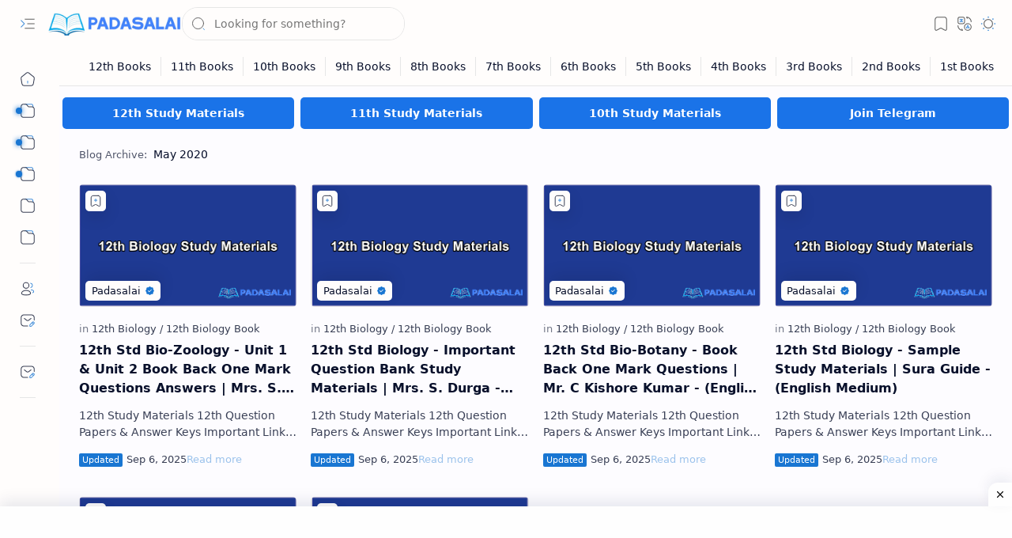

--- FILE ---
content_type: text/html; charset=UTF-8
request_url: https://www.padasalai.co.in/2020/05/
body_size: 64744
content:
<!DOCTYPE html>
<html class='nJs' dir='ltr' lang='en'>
<head>
<meta charset='UTF-8'/>
<meta content='IE=edge' http-equiv='X-UA-Compatible'/>
<meta content='width=device-width, initial-scale=1.0, user-scalable=1.0, minimum-scale=1.0, maximum-scale=5.0' name='viewport'/>
<title>Blog archive in: May 2020</title>
<link href='https://www.padasalai.co.in/2020/05/' rel='canonical'/>
<link href='https://www.padasalai.co.in/2020/05/?amp=1' rel='amphtml'/>
<meta content='Padasalai provides detailed study resources, including exam papers, solutions, and notes for students in Tamil Nadu. Designed for classes 9 through 12' name='description'/>
<meta content='PADASALAI - Ultimate Exam Resource Hub for TN Students, May 2020, All Class - Study Materials, Syllabus, Guides, Lesson Plan' name='keywords'/>
<meta content='general' name='rating'/>
<link href='https://blogger.googleusercontent.com/img/b/R29vZ2xl/AVvXsEiXcTftM-dWwVR9KOkc8PzPng9FbMz-KC083W_hWFV2t2LA10-l0BtsfTj3J3WL2TrClC8aohb-H2Qn_W2DylQ7R11V71k2SGozHBnjSNAKLEUbKzLW4ALsYwMEjcEGSCIyfGLQwERqsQRFlnTv0wm8M0CkGroeYzpKJ_ZPC6_diPbuINzcP075OzTcF7I/w1280-h720-p-k-no-nu/meta-image.png' rel='image_src'/>
<meta content='PADASALAI - Ultimate Exam Resource Hub for TN Students' name='application-name'/>
<meta content='PADASALAI - Ultimate Exam Resource Hub for TN Students' name='apple-mobile-web-app-title'/>
<meta content='true' name='apple-mobile-web-app-capable'/>
<meta content='https://blogger.googleusercontent.com/img/b/R29vZ2xl/AVvXsEjEmMmg6YIb8diRTydOX0GMI6Cv1uQQsywLKkf6ieToDTlPednTZSuTBt3Eak3vQlXRNHR2kxkXr52FkgWlSakykOlpu8auiyNStibp6T_ofktFS83H9MQ7vd0sJaxqLQyBbse50kqe7305wVtT8IcsnXwPI3VEcsJqy0pfwFBiFLWCL5-axQPne5psudY/w144-h144-p-k-no-nu/favicon.png' name='msapplication-TileImage'/>
<link href='https://blogger.googleusercontent.com/img/b/R29vZ2xl/AVvXsEjEmMmg6YIb8diRTydOX0GMI6Cv1uQQsywLKkf6ieToDTlPednTZSuTBt3Eak3vQlXRNHR2kxkXr52FkgWlSakykOlpu8auiyNStibp6T_ofktFS83H9MQ7vd0sJaxqLQyBbse50kqe7305wVtT8IcsnXwPI3VEcsJqy0pfwFBiFLWCL5-axQPne5psudY/w57-h57-p-k-no-nu/favicon.png' rel='apple-touch-icon' sizes='57x57'/>
<link href='https://blogger.googleusercontent.com/img/b/R29vZ2xl/AVvXsEjEmMmg6YIb8diRTydOX0GMI6Cv1uQQsywLKkf6ieToDTlPednTZSuTBt3Eak3vQlXRNHR2kxkXr52FkgWlSakykOlpu8auiyNStibp6T_ofktFS83H9MQ7vd0sJaxqLQyBbse50kqe7305wVtT8IcsnXwPI3VEcsJqy0pfwFBiFLWCL5-axQPne5psudY/w60-h60-p-k-no-nu/favicon.png' rel='apple-touch-icon' sizes='60x60'/>
<link href='https://blogger.googleusercontent.com/img/b/R29vZ2xl/AVvXsEjEmMmg6YIb8diRTydOX0GMI6Cv1uQQsywLKkf6ieToDTlPednTZSuTBt3Eak3vQlXRNHR2kxkXr52FkgWlSakykOlpu8auiyNStibp6T_ofktFS83H9MQ7vd0sJaxqLQyBbse50kqe7305wVtT8IcsnXwPI3VEcsJqy0pfwFBiFLWCL5-axQPne5psudY/w72-h72-p-k-no-nu/favicon.png' rel='apple-touch-icon' sizes='72x72'/>
<link href='https://blogger.googleusercontent.com/img/b/R29vZ2xl/AVvXsEjEmMmg6YIb8diRTydOX0GMI6Cv1uQQsywLKkf6ieToDTlPednTZSuTBt3Eak3vQlXRNHR2kxkXr52FkgWlSakykOlpu8auiyNStibp6T_ofktFS83H9MQ7vd0sJaxqLQyBbse50kqe7305wVtT8IcsnXwPI3VEcsJqy0pfwFBiFLWCL5-axQPne5psudY/w76-h76-p-k-no-nu/favicon.png' rel='apple-touch-icon' sizes='76x76'/>
<link href='https://blogger.googleusercontent.com/img/b/R29vZ2xl/AVvXsEjEmMmg6YIb8diRTydOX0GMI6Cv1uQQsywLKkf6ieToDTlPednTZSuTBt3Eak3vQlXRNHR2kxkXr52FkgWlSakykOlpu8auiyNStibp6T_ofktFS83H9MQ7vd0sJaxqLQyBbse50kqe7305wVtT8IcsnXwPI3VEcsJqy0pfwFBiFLWCL5-axQPne5psudY/w114-h114-p-k-no-nu/favicon.png' rel='apple-touch-icon' sizes='114x114'/>
<link href='https://blogger.googleusercontent.com/img/b/R29vZ2xl/AVvXsEjEmMmg6YIb8diRTydOX0GMI6Cv1uQQsywLKkf6ieToDTlPednTZSuTBt3Eak3vQlXRNHR2kxkXr52FkgWlSakykOlpu8auiyNStibp6T_ofktFS83H9MQ7vd0sJaxqLQyBbse50kqe7305wVtT8IcsnXwPI3VEcsJqy0pfwFBiFLWCL5-axQPne5psudY/w120-h120-p-k-no-nu/favicon.png' rel='apple-touch-icon' sizes='120x120'/>
<link href='https://blogger.googleusercontent.com/img/b/R29vZ2xl/AVvXsEjEmMmg6YIb8diRTydOX0GMI6Cv1uQQsywLKkf6ieToDTlPednTZSuTBt3Eak3vQlXRNHR2kxkXr52FkgWlSakykOlpu8auiyNStibp6T_ofktFS83H9MQ7vd0sJaxqLQyBbse50kqe7305wVtT8IcsnXwPI3VEcsJqy0pfwFBiFLWCL5-axQPne5psudY/w144-h144-p-k-no-nu/favicon.png' rel='apple-touch-icon' sizes='144x144'/>
<link href='https://blogger.googleusercontent.com/img/b/R29vZ2xl/AVvXsEjEmMmg6YIb8diRTydOX0GMI6Cv1uQQsywLKkf6ieToDTlPednTZSuTBt3Eak3vQlXRNHR2kxkXr52FkgWlSakykOlpu8auiyNStibp6T_ofktFS83H9MQ7vd0sJaxqLQyBbse50kqe7305wVtT8IcsnXwPI3VEcsJqy0pfwFBiFLWCL5-axQPne5psudY/w152-h152-p-k-no-nu/favicon.png' rel='apple-touch-icon' sizes='152x152'/>
<link href='https://blogger.googleusercontent.com/img/b/R29vZ2xl/AVvXsEjEmMmg6YIb8diRTydOX0GMI6Cv1uQQsywLKkf6ieToDTlPednTZSuTBt3Eak3vQlXRNHR2kxkXr52FkgWlSakykOlpu8auiyNStibp6T_ofktFS83H9MQ7vd0sJaxqLQyBbse50kqe7305wVtT8IcsnXwPI3VEcsJqy0pfwFBiFLWCL5-axQPne5psudY/w180-h180-p-k-no-nu/favicon.png' rel='apple-touch-icon' sizes='180x180'/>
<link href='https://blogger.googleusercontent.com/img/b/R29vZ2xl/AVvXsEjEmMmg6YIb8diRTydOX0GMI6Cv1uQQsywLKkf6ieToDTlPednTZSuTBt3Eak3vQlXRNHR2kxkXr52FkgWlSakykOlpu8auiyNStibp6T_ofktFS83H9MQ7vd0sJaxqLQyBbse50kqe7305wVtT8IcsnXwPI3VEcsJqy0pfwFBiFLWCL5-axQPne5psudY/w16-h16-p-k-no-nu/favicon.png' rel='icon' sizes='16x16' type='image/png'/>
<link href='https://blogger.googleusercontent.com/img/b/R29vZ2xl/AVvXsEjEmMmg6YIb8diRTydOX0GMI6Cv1uQQsywLKkf6ieToDTlPednTZSuTBt3Eak3vQlXRNHR2kxkXr52FkgWlSakykOlpu8auiyNStibp6T_ofktFS83H9MQ7vd0sJaxqLQyBbse50kqe7305wVtT8IcsnXwPI3VEcsJqy0pfwFBiFLWCL5-axQPne5psudY/w32-h32-p-k-no-nu/favicon.png' rel='icon' sizes='32x32' type='image/png'/>
<link href='https://blogger.googleusercontent.com/img/b/R29vZ2xl/AVvXsEjEmMmg6YIb8diRTydOX0GMI6Cv1uQQsywLKkf6ieToDTlPednTZSuTBt3Eak3vQlXRNHR2kxkXr52FkgWlSakykOlpu8auiyNStibp6T_ofktFS83H9MQ7vd0sJaxqLQyBbse50kqe7305wVtT8IcsnXwPI3VEcsJqy0pfwFBiFLWCL5-axQPne5psudY/w96-h96-p-k-no-nu/favicon.png' rel='icon' sizes='96x96' type='image/png'/>
<link href='https://blogger.googleusercontent.com/img/b/R29vZ2xl/AVvXsEjEmMmg6YIb8diRTydOX0GMI6Cv1uQQsywLKkf6ieToDTlPednTZSuTBt3Eak3vQlXRNHR2kxkXr52FkgWlSakykOlpu8auiyNStibp6T_ofktFS83H9MQ7vd0sJaxqLQyBbse50kqe7305wVtT8IcsnXwPI3VEcsJqy0pfwFBiFLWCL5-axQPne5psudY/w192-h192-p-k-no-nu/favicon.png' rel='icon' sizes='192x192' type='image/png'/>
<meta content='#482dff' name='theme-color'/>
<meta content='#482dff' name='msapplication-navbutton-color'/>
<meta content='#482dff' name='apple-mobile-web-app-status-bar-style'/>
<meta content='blogger' name='generator'/>
<link rel="alternate" type="application/atom+xml" title="PADASALAI - Ultimate Exam Resource Hub for TN Students - Atom" href="https://www.padasalai.co.in/feeds/posts/default" />
<link rel="alternate" type="application/rss+xml" title="PADASALAI - Ultimate Exam Resource Hub for TN Students - RSS" href="https://www.padasalai.co.in/feeds/posts/default?alt=rss" />
<link rel="service.post" type="application/atom+xml" title="PADASALAI - Ultimate Exam Resource Hub for TN Students - Atom" href="https://www.blogger.com/feeds/133211498139051502/posts/default" />
<meta content='en' property='og:locale'/>
<meta content='PADASALAI - Ultimate Exam Resource Hub for TN Students' property='og:site_name'/>
<meta content='May 2020' property='og:title'/>
<meta content='https://www.padasalai.co.in/2020/05/' property='og:url'/>
<meta content='website' property='og:type'/>
<meta content='Padasalai provides detailed study resources, including exam papers, solutions, and notes for students in Tamil Nadu. Designed for classes 9 through 12' property='og:description'/>
<meta content='https://blogger.googleusercontent.com/img/b/R29vZ2xl/AVvXsEgXxFjLFkLM3eZsKgzpO8R-f3pQPsb-ica2dzqZ-TpJw-fhOsZMG3fUs6UzvcualJbzE9xoUPtqIAI68pQcy9E2IXSFt8SxYEpcaIln78PEZzj1S-iiDp4aJtwNdkImyH5oEtzuzKUxetnUMMjaJWhi6BTLBkNxQX8tUzsL3Q2hqQq_hBF7_w6z5yUYxws/w1280-h720-p-k-no-nu/open-graph-image.png' property='og:image'/>
<meta content='1280' property='og:image:width'/>
<meta content='720' property='og:image:height'/>
<meta content='May 2020' property='og:image:alt'/>
<meta content='May 2020' name='twitter:title'/>
<meta content='https://www.padasalai.co.in/2020/05/' name='twitter:url'/>
<meta content='Padasalai provides detailed study resources, including exam papers, solutions, and notes for students in Tamil Nadu. Designed for classes 9 through 12' name='twitter:description'/>
<meta content='summary_large_image' name='twitter:card'/>
<meta content='May 2020' name='twitter:image:alt'/>
<meta content='https://blogger.googleusercontent.com/img/b/R29vZ2xl/AVvXsEg31MuIa565c6YDVhaRleYhJeby_kBMwkr0CTcf27hP0n3b71IPnvFtkVhSIveXiBSMZ56AzX_-s5PqayrsuY7LYwJiX1P2u0acO1kiCjIuPzQ0e3uSsqATTI_2zlbHaJ48e_oZvwwZgBhTjpHJnnKiXeWF2Pwco8UHeZoP-M7bLskRArbe9Td_Ve_B1iI/w1280-h720-p-k-no-nu/twitter-card-image.png' name='twitter:image'/>
<meta content='1280' name='twitter:image:width'/>
<meta content='720' name='twitter:image:height'/>
<style>/*
      
*/
/*--[ CSS variables ]--*/

:root {
/* Colors */
--lStatusC: #482dff;
--lHeadC: #08102b;
--lBodyC: #08102b;
--lBodyCa: #989b9f;
--lBodyB: #fdfcff;
--lLinkC: #1976d2;
--lLinkB: #1976d2;
--lIconC: #08102b;
--lIconCa: #08102b;
--lIconCs: #767676;
--lHeaderC: #343435;
--lHeaderB: #fffdfc;
--lNotifB: #e8f0fe;
--lNotifC: #01579b;
--lContentB: #fffdfc;
--lContentL: #e6e6e6;
--lMenuB: #fffdfc;
--lSrchB: #fffdfc;
--lMobB: #fffdfc;
--lMobC: #08102b;
--lFotB: #fffdfc;
--lFotC: #08102b;
--darkT: #fffdfc;
--darkTa: #989b9f;
--darkL: #8775f5;
--darkB: #1e1e1e;
--darkBa: #2d2d30;
--darkBs: #252526;

/* Font family */
--fontS: ui-sans-serif, system-ui, -apple-system, BlinkMacSystemFont, Segoe UI, Roboto, Helvetica Neue, Arial, Noto Sans, sans-serif, "Apple Color Emoji", "Segoe UI Emoji", Segoe UI Symbol, "Noto Color Emoji";
--fontH: "Google Sans Text", var(--fontS);
--fontB: "Google Sans Text", var(--fontS);
--fontBa: "Google Sans Text", var(--fontS);
--fontC: "Google Sans Mono", monospace;

/* SVG */
--svgW: 22px;
--svgH: 22px;
--svgC: currentColor;

/* Icon */
--iconC: var(--lIconC);
--iconCa: var(--lIconCa);
--iconCs: var(--lIconCs);
--iconHr: 15px;

/* Body */
--headC: var(--lHeadC);
--bodyC: var(--lBodyC);
--bodyCa: var(--lBodyCa);
--bodyB: var(--lBodyB);

/* Link */
--linkC: var(--lLinkC);
--linkB: var(--lLinkB);

/* Button */
--linkR: 6px;

/* Header */
--headerC: var(--lHeaderC);
--headerB: var(--lHeaderB);
--headerT: 16px;
--headerW: 400;
--headerL: 1px;
--headerH: 60px;
--headerHm: 55px;
--headerHc: var(--headerH);

/* Notification */
--notifB: var(--lNotifB);
--notifC: var(--lNotifC);
--notifH: 60px;

/* Content */
--contentB: var(--lContentB);
--contentBs: #f1f1f0;
--contentBa: #f6f6f6;
--contentL: var(--lContentL);
--contentLa: #b5b5b4;
--contentW: 1280px;
--sideW: 300px;
--transB: rgba(0,0,0,.05);

/* Page */
--pageW: 1200px;
--pageW: 1200px;
--postT: 36px;
--postF: 16px;
--postTm: 28px;
--postFm: 15px;

/* Widget */
--widgetT: 16px;
--widgetTw: 700;
--widgetTa: 25px;
--widgetTac: #989b9f;

/* Navigation Menu */
--menuB: var(--lMenuB);
--menuC: #08102b;
--menuW: 230px;
--menuL: 1px;

/* Tabbed Menu */
--navB: var(--contentB);

/* Search */
--srchB: var(--lSrchB);
--srchDr : 20px;

/* Mobile Menu */
--mobB: var(--lMobB);
--mobC: var(--lMobC);
--mobHv: #f1f1f0;
--mobL: 1px;
--mobBr: 12px;

/* Footer */
--fotB: var(--lFotB);
--fotC: var(--lFotC);
--fotL: 1px;

/* Border radius */
--greetR: 10px;
--thumbEr: 5px;

/* Thumbnail */
--thumbR: 16 / 9;
--thumbSb: linear-gradient(90deg, rgba(255,255,255,0) 0, rgba(255,255,255,.3) 20%, rgba(255,255,255,.6) 60%, rgba(255,255,255, 0));

/* Carousel */
--sliderR: 5 / 2;

/* Syntax */
--synxB: #f6f6f6;
--synxC: #2f3337;
--synxOrange: #b75501;
--synxBlue: #015692;
--synxGreen: #54790d;
--synxRed: #f15a5a;
--synxGray: #656e77;
--synxGold: #72621d;
--synxPurple: #803378;
--synxDot1: #f1645e;
--synxDot2: #eebd3e;
--synxDot3: #3cab4e;

/* Box shadow */
--bs-1: 0 5px 35px rgb(0 0 0 / 7%);

/* Transitions */
--trans-1: all .1s ease;
--trans-2: all .2s ease;
--trans-3: all .3s ease;
--trans-4: all .4s ease;
--trans-5: all .15s cubic-bezier(0.4, 0, 0.2, 1);

/* Status bar */
--statusC: var(--lStatusC);

/* Selection */
--selectC: #fff;
--selectB: var(--linkB);

/* Scroll */
--scrollT: rgba(0,0,0,.05);
--scrollB: rgba(0,0,0,.15);
--scrollBh: rgba(0,0,0,.25);
--scrollBa: rgba(0,0,0,.25);
--scrollH: 8px;
--scrollV: var(--scrollH);
--scrollR: 2px;

/* Constants */
--white: #fffdfc;
--black: #1e1e1e;

--aInvert: 0;

/* Messages */
--m-new: 'New!';
--m-free: 'Free!';
--m-showAll: 'Show all';
--m-hideAll: 'Hide all';
}

:root.lzD.drK, :root:not(.lzD) .modI:checked ~ .mainW {
--statusC: #1e1e1e;
--bodyB: var(--darkB);
--bodyC: var(--darkT);
--headC: var(--darkT);
--linkC: var(--darkL);
--linkB: var(--darkL);
--menuB: var(--darkB);
--menuC: var(--darkT);
--headerB: var(--darkB);
--headerC: var(--darkT);
--srchB: var(--darkB);
--navB: var(--darkB);
--notifB: var(--darkBa);
--notifC: rgba(255,255,255,.9);
--fotB: var(--darkB);
--fotC: var(--darkT);
--mobB: var(--darkBa);
--mobC: var(--darkT);
--mobHv: #252526;
--contentB: #252526;
--contentBs: #303031;
--contentBa: #252526;
--contentL: #444444;
--contentLa: #696969;
--transB: rgba(255,255,255,.05);
--thumbSb: linear-gradient(90deg, rgba(0,0,0,0) 0, rgba(0,0,0,.2) 20%, rgba(0,0,0,.4) 60%, rgba(0,0,0,0));
--synxB: var(--darkBa);
--synxC: #fff;
--synxBlue: #41a2ef;
--synxGreen: #98c379;
--synxPurple: #c678dd;
--synxRed: #e06c73;
--synxGold: #bba43d;
--synxOrange: #cc6c1a;
--scrollT: rgba(255,255,255,.05);
--scrollB: rgba(255,255,255,.15);
--scrollBh: rgba(255,255,255,.25);
--scrollBa: rgba(255,255,255,.25);
--aInvert: 1;
}

:root.thS:not(.th0) {
--linkC: var(--th-22);
--linkB: var(--th-22);
--selectB: var(--th-22);
}

:root.thS:not(.th0).drK {
--linkC: var(--th-14);
--linkB: var(--th-14);
}

:root.thS:not(.th0):not(.drK) {
--statusC: var(--th-20);
--notifB: var(--th-2);
--notifC: var(--th-20);
}

/*<![CDATA[*/

/*--[ Global ]--*/
/* Standard CSS */
*{-webkit-tap-highlight-color:transparent}
*, ::after, ::before{-webkit-box-sizing:border-box;box-sizing:border-box}
h1, h2, h3, h4, h5, h6{margin:0;font-weight:700;font-family:var(--fontH);color:var(--headC)}
h1{font-size:1.9rem}
h2{font-size:1.7rem}
h3{font-size:1.5rem}
h4{font-size:1.4rem}
h5{font-size:1.3rem}
h6{font-size:1.2rem}
a{color:var(--linkC);text-decoration:none}
a:hover{opacity:.9;transition:opacity .1s ease}
table{border-spacing:0}
iframe{max-width:100%;border:0;margin-left:auto;margin-right:auto}
input, button, select, textarea{outline:none;font:inherit;font-size:100%;color:inherit;line-height:normal}
input[type=search]::-ms-clear, input[type=search]::-ms-reveal{display:none;appearance:none;width:0;height:0}
input[type=search]::-webkit-search-decoration, input[type=search]::-webkit-search-cancel-button, input[type=search]::-webkit-search-results-button, input[type=search]::-webkit-search-results-decoration{display:none;-webkit-appearance:none;appearance:none}
button{margin:0;padding:0;background:transparent;text-align:unset;border:none;outline:none}
img{display:block;position:relative;max-width:100%;height:auto}
svg{width:var(--svgW);height:var(--svgH);fill:var(--svgC)}
svg.fill, svg .fill{fill:var(--svgC)}
svg.line, svg .line{fill:none;stroke:var(--svgC);stroke-linecap:round;stroke-linejoin:round;stroke-width:1.25}
svg.line.c, svg.line .c, svg .line.c{fill:none;stroke:var(--linkC)}
svg.c, svg .c, svg.fill.c, svg.fill c, svg .fill.c{fill:var(--linkC)}
svg.line.c1, svg.line .c1, svg .line.c1{fill:none;stroke:var(--iconCa)}
svg.c1, svg .c1, svg.fill.c1, svg .fill.c1{fill:var(--iconCa)}
svg.line.c2, svg.line .c2, svg .line.c2{fill:none;stroke:var(--iconCs);opacity:.4}
svg.c2, svg .c2, svg.fill.c2, svg .fill.c2{fill:var(--iconCs);opacity:.4}
[hidden]:not([hidden=false]), body .hidden{display:none}
body .invisible{visibility:hidden}
.clear{width:100%;display:block;margin:0;padding:0;float:none;clear:both}
.fCls{display:block;margin:0;padding:0;border:none;outline:none;position:fixed;inset:-50%;z-index:1;background:transparent;visibility:hidden;opacity:0;pointer-events:none;transition:var(--trans-1)}
.free::after, .new::after{content:var(--m-free);display:inline-block;color:var(--linkC);font-size:12px;font-weight:400;margin:0 5px}
.new::after{content:var(--m-new)}
/* Blog admin */
.blog-admin{display:none}
:root:not(.iAd) .show-if-admin, :root:not(.iUs) .show-if-user, :root.iAd .hide-if-admin, :root.iUs .hide-if-user{display:none}
/* No script */
html:not(.nJs) .hide-if-js{display:none}
/* Lazied */
:root:not(.lzD) .aprW,:root:not(.lzD) .thmW,:root:not(.lzD) .wBkm,:root:not(.lzD) .wTrans{display:none}
/* Selection*/
::selection{color:var(--selectC);background:var(--selectB)}
/* Scrollbar */
::-webkit-scrollbar{-webkit-appearance:none;width:var(--scrollV);height:var(--scrollH)}
::-webkit-scrollbar-track{background:var(--scrollT)}
::-webkit-scrollbar-thumb{background:var(--scrollB);border-radius:var(--scrollR);border:none}
::-webkit-scrollbar-thumb:hover{background:var(--scrollBh)}
::-webkit-scrollbar-thumb:active{background:var(--scrollBa)}
@media screen and (max-width: 500px){
:root{--scrollH:4px;--scrollV:4px;--scrollR:0}
}
/* Main element */
html{scroll-behavior:smooth;overflow-x:hidden}
body{position:relative;margin:0;padding:0;top:0;width:100%;font-family:var(--fontB);font-size:14px;background:var(--bodyB);color:var(--bodyC);-webkit-font-smoothing:antialiased;transition:inset .2s,padding .2s,margin .2s}
.mainW{background:var(--bodyB);color:var(--bodyC)}
.secIn{margin:0 auto;padding-left:20px;padding-right:20px}
/* Notification section */
.ntfC{display:flex;position:relative;min-height:var(--notifH);background:var(--notifB);color:var(--notifC);padding:10px 0;font-size:13px;transition:var(--trans-2);transition-property:min-height;overflow:hidden}
.ntfC::before{content:'';position:absolute;top:-12px;inset-inline-start:-12px;width:60px;height:60px;background:rgba(0,0,0,.15);display:block;border-radius:50%;opacity:.1}
.ntfC .secIn{display:flex;align-items:center}
.ntfC .secIn{width:100%;position:relative}
.ntfC .c{display:flex;align-items:center;cursor:pointer}
.ntfC .c::after{content:'\2715';line-height:18px;font-size:14px}
.ntfT{width:100%;padding-right:15px;text-align:center}
.ntfT a{color:var(--linkC);font-weight:700}
.ntfI:checked ~ .ntfC{height:0;min-height:0;margin:0;padding:0;opacity:0;visibility:hidden}
.ntfA{display:inline-flex;align-items:center;justify-content:center;text-align:initial}
.ntfA >a{flex-shrink:0;white-space:nowrap;display:inline-block;margin-inline-start:10px;padding:8px 12px;border-radius:var(--linkR);background:var(--linkB);color:#fffdfc;font-size:12px;font-weight:400;box-shadow:0 10px 8px -8px rgb(0 0 0 / 12%);text-decoration:none}
/* Fixed element */
.fixL{display:flex;align-items:center;position:fixed;left:0;right:0;bottom:0;margin-bottom:-40px;padding:20px;z-index:20;transition:var(--trans-1);width:100%;height:100%;opacity:0;visibility:hidden}
.fixLi, .fixL .cmBri{width:100%;max-width:680px;max-height:calc(100% - var(--headerHc));border-radius:12px;transition:inherit;z-index:3;display:flex;overflow:hidden;position:relative;margin:0 auto;box-shadow:0 5px 30px 0 rgba(0,0,0,.05)}
.fixLs{display:flex;flex-direction:column;width:100%;background:var(--contentB)}
.fixH{position:-webkit-sticky;position:sticky;top:0;display:flex;align-items:center;gap:10px;width:100%;padding:0 20px;border-bottom:1px solid var(--contentL);z-index:1}
.fixH a{color:inherit}
.fixH .cl{display:flex;align-items:center;justify-content:flex-end;gap:2px}
.fixH .cl, .fixH .c{position:relative;flex-shrink:0}
.fixH .cl >*, .fixH .c{--svgW:16px;--svgH:16px;display:inline-flex;align-items:center;gap:6px;justify-content:center;min-width:30px;min-height:30px;padding:0 7px;}
.fixH .cl >:last-child, .fixH .c:last-child{margin-inline-end:-7px}
.fixH .cl label, .fixH .c{cursor:pointer}
.fixT::before{content:attr(data-text);flex-grow:1;padding:16px 0;font-size:90%;opacity:.8}
.fixT .c::before{content:attr(aria-label);font-size:11px;opacity:.7}
.fixC{padding:20px;overflow-x:hidden;overflow-y:auto;width:100%}
.fixL .fCls{background:rgba(0,0,0,.3);-webkit-backdrop-filter:saturate(180%) blur(10px);backdrop-filter:saturate(180%) blur(10px)}
.fixI:checked ~ .fixL{margin-bottom:0;opacity:1;visibility:visible}
.fixI:checked ~ .fixL .fCls{visibility:visible;opacity:1;pointer-events:auto}
.shBri{max-width:520px}
/* Header section */
.mainH{--svgW:20px;--svgH:20px;width:100%;z-index:10;position:-webkit-sticky;position:sticky;top:0;transition:inset .3s ease-in-out}
.mainH a{color:inherit}
.mainH svg{opacity:.8}
.headC{position:relative;height:var(--headerHc);color:var(--headerC);background:var(--headerB);display:flex;gap:6px}
.headC::after{content:'';position:absolute;inset:auto 0 0 0;border-top:var(--headerL) solid var(--contentL)}
.headL{display:flex;align-items:center;width:var(--menuW);padding-inline-start:20px}
.headL .tNav{flex-shrink:0;cursor:pointer}
.headL .headN{display:flex;align-items:center;width:calc(100% - 30px);height:100%;padding-inline-start:5px}
.Header{position:relative;display:flex;align-items:center;gap:10px;width:fit-content;max-width:100%;overflow:hidden}
.Header img{max-width:180px;max-height:80px;width:auto;height:auto}
.Header.a .headI{position:absolute;top:50%;left:50%;transform:translate(-50%,-50%)}
.Header.b .headI{border-radius:8px}
.Header.b .headI >*{position:absolute;top:0;left:0;width:100%;height:100%}
.Header.b img{max-width:unset;max-height:unset;object-fit:cover;object-position:center}
.Header.b .hasSub::after{display:block;margin-inline-start:0;text-overflow:ellipsis;overflow:hidden}
.Header.r .headH{display:none}
.headI{position:relative;display:flex;align-items:center;justify-content:center;flex-shrink:0;min-height:40px;min-width:40px;overflow:hidden}
.headH{position:relative;display:block;color:inherit;font-size:var(--headerT);font-weight:var(--headerW);white-space:nowrap;text-overflow:ellipsis;overflow:hidden}
.headH::after{margin-inline-start:3px;font:400 11px var(--fontB);opacity:.6}
.hasSub::after{content:attr(data-sub)}
.headR{position:relative;display:flex;align-items:center;justify-content:space-between;gap:15px;flex-grow:1;padding-inline-end:20px}
.headP{display:flex;justify-content:flex-end;position:relative}
.headIc{position:relative;display:flex;justify-content:flex-end;gap:4px;list-style:none;margin:0;padding:0;margin-inline-end:-5px;font-size:11px}
.headIc .isSrh{display:none}
.navI:checked ~ .co .tNav svg,.navI:not(:checked) ~ .ex .tNav svg{transform:rotate(180deg)}
[dir=rtl] .tNav svg{transform:rotate(180deg)}
[dir=rtl] .navI:checked ~ .co .tNav svg,[dir=rtl] .navI:not(:checked) ~ .ex .tNav svg{transform:rotate(0deg)}
/* Toogle button */
.tIc{position:relative;display:flex;align-items:center;justify-content:center;width:30px;height:30px;cursor:pointer}
.tIc::before{content:'';background:var(--transB);border-radius:var(--iconHr);position:absolute;inset:0;opacity:0;visibility:hidden;transition:var(--trans-1)}
.tIc:hover::before{opacity:1;visibility:visible;transform:scale(1.3)}
:root.lzD.lgT .tDL .d1, :root.lzD.drK .tDL .d2, :root:not(.lzD) .modI:checked ~ .mainW .tDL .d2, :root:not(.lzD) .modI:not(:checked) ~ .mainW .tDL .d1{display:none}
/* mainR section */
.mainR{flex-grow:1;position:relative;transition:var(--trans-1);transition-property:width}
.mainC.secIn{padding-top:20px}
.mainC .section, .mainC .widget{margin-top:40px}
.mainC .section:first-child, .mainC .section.mobM, .mainC .widget:first-child, .mainC .widget.hidden + .widget, .mainC .section.no-items + .section, .mainC #HTML11, #sec_Under_Header .widget{margin-top:0}
.mainR .section.no-items{display:none}
.mainA .widget{margin-bottom:40px}
.mainB{display:flex;flex-direction:column;justify-content:center}
.sideB{display:flex;flex-direction:column;width:100%;max-width:500px;margin:50px auto 0}
.sideS{position:-webkit-sticky;position:sticky;top:calc(var(--headerHc) + 20px)}
/* Menu */
.mnBrs{display:flex;flex-direction:column;background:var(--menuB);color:var(--menuC)}
.mnBr a{color:inherit}
.mnBr ul{list-style:none;margin:0;padding:0}
.mnMob{position:-webkit-sticky;position:sticky;bottom:0;background:inherit;border-top:1px solid var(--contentL);padding:15px 20px 20px;text-align:center;z-index:1}
.mnMob .mSoc{display:flex;justify-content:center;left:-7px;margin-top:5px;position:relative;right:-7px;width:calc(100% + 14px)}
.mnMob:not(.no-items) + .mnMen{padding-bottom:100px}
.mnMen{height:100%;padding:20px 15px}
.mnH{--svgW:16px;--svgH:16px;display:flex;background:inherit;padding:0 15px;border-bottom:1px solid var(--contentL);z-index:2}
.mnH .c{display:inline-flex;align-items:center;padding:15px 10px;cursor:pointer}
.mnH .c::after{content:attr(aria-label);font-size:11px;margin:0 12px;opacity:.6}
.mMenu{margin-bottom:10px}
.mMenu >*{display:inline}
.mMenu >*:not(:last-child)::after{content:'\00B7';font-size:90%;opacity:.6}
.mMenu a:hover{text-decoration:underline}
.mSoc >*{position:relative}
.mSoc svg{z-index:1}
.mSoc svg, .mnMn svg{width:20px;height:20px;opacity:.8}
.mSoc span, .mMenu span{opacity:.7}
.mNav{display:none;position:relative;max-width:30px}
.mNav > label{cursor:pointer}
.mnMn input{display:none}
.mnMn li{position:relative}
.mnMn >li.br::after{content:'';display:block;border-bottom:1px solid var(--contentL);margin:12px 5px}
.mnMn li:not(.mr) a:hover, .mnMn li:not(.mr) input + label:hover{background:var(--transB);color:var(--linkC)}
.mnMn li:not(.mr) ul{padding-inline-start:14px;overflow:hidden}
.mnMn li li{max-height:0;opacity:0;visibility:hidden;transition:all 0.3s ease;transition-property:max-height,opacity,visibility}
.mnMn a, .mnMn li:not(.mr) input + label{display:flex;align-items:center;padding:10px 5px;position:relative;border-radius:8px}
.mnMn a, .mnMn li input + label{cursor:pointer}
.mnMn a:hover{opacity:1;color:inherit}
.mnMn li.mr input + label{display:flex;padding:10px 0 5px;font-size:13px;opacity:0.7}
.mnMn a span, .mnMn li input + label span{white-space:nowrap;overflow:hidden;text-overflow:ellipsis}
.mnMn >li >a, .mnMn >li:not(.mr) >label, .mnMn li.mr li a{width:calc(100% + 10px);left:-5px;right:-5px}
.mnMn >li.nt >a::before, .mnMn >li.nt:not(.mr) >label::before, .mnMn ul li.nt a::before{content:'';position:absolute;inset-block-start:7px;inset-inline-start:7px;display:inline-flex;width:8px;height:8px;border-radius:99px;background-color:var(--linkC);animation:nav-notif 2s linear infinite;z-index:1}
@keyframes nav-notif{0%{box-shadow:0 0 0 var(--linkC)}50%{box-shadow:0 0 10px var(--linkC)}}
.mnMn input + label::after{content:'';flex-shrink:0;width:14px;height:14px;margin-inline:auto 5px;background:url("data:image/svg+xml;utf8,<svg xmlns='http://www.w3.org/2000/svg' viewBox='0 0 24 24' fill='none' stroke='%23989b9f' stroke-linecap='round' stroke-linejoin='round' stroke-miterlimit='10' stroke-width='1.25'><g transform='translate(12.000000, 12.000000) rotate(0.000000) translate(-12.000000, -12.000000) translate(5.000000, 8.500000)'><polyline points='14 0 7 7 0 0'></polyline></g></svg>") center / cover no-repeat;transition:transform 0.3s ease;transform:rotate(0deg)}
.mnMn ul li >*{height:40px}
.mnMn li a >*, .mnMn input + label >*{margin:0 5px}
.mnMn >li >a:hover svg{color:var(--linkC)}
.mnMn svg{flex-shrink:0}
.mnMn input:checked + label::after{transform:rotate(180deg)}
.mnMn input:checked ~ ul li{max-height:40px;opacity:1;visibility:visible}
.mnMn li:not(.mr) input ~ ul li::before{content:'';position:absolute;width:14px;height:60px;bottom:50%;border-end-start-radius:8px;border-inline-start:1px solid var(--contentL);border-block-end:1px solid var(--contentL)}
/* Menu desktop */
@media screen and (min-width:896px){
.navI:checked ~ .ex .mainL, .navI:checked ~ .ex .mnMob, .navI:not(:checked) ~ .co .mainL, .navI:not(:checked) ~ .co .mnMob{width:75px}
.navI:checked ~ .ex .mnMob .PageList, .navI:checked ~ .ex .mnMob .mSoc, .navI:not(:checked) ~ .co .mnMob .PageList, .navI:not(:checked) ~ .co .mnMob .mSoc{display:none}
.navI:checked ~ .ex .mnBrs .mNav, .navI:not(:checked) ~ .co .mnBrs .mNav{display:flex}
.navI:not(:checked) ~ .ex .mnMn li:not(.mr) ul li >*, .navI:checked ~ .co .mnMn li:not(.mr) ul li >*{margin-inline-start:14px}
.navI:checked ~ .ex .mnMn li:hover li, .navI:not(:checked) ~ .co .mnMn li:hover li{max-height:40px;visibility:visible;opacity:1;transition:none}
.navI:checked ~ .ex .mnMn input ~ ul li::before, .navI:not(:checked) ~ .co .mnMn input ~ ul li::before{display:none}
.navI:not(:checked) ~ .ex .mnMn li:not(.mr) input:checked ~ label, .navI:checked ~ .co .mnMn li:not(.mr) input:checked ~ label{background:var(--transB);color:var(--linkC)}
.navI:checked ~ .ex .mnMn a:hover, .navI:not(:checked) ~ .co .mnMn a:hover{opacity:1;color:inherit}
.navI:checked ~ .ex .mnMn > li >a, .navI:checked ~ .ex .mnMn input + label, .navI:not(:checked) ~ .co .mnMn >li >a, .navI:not(:checked) ~ .co .mnMn input + label{max-width:40px;border-radius:var(--iconHr)}
.navI:checked ~ .ex .mnMn input + label, .navI:not(:checked) ~ .co .mnMn input + label{overflow:hidden}
.navI:checked ~ .ex .mnMn li.mr, .navI:not(:checked) ~ .co .mnMn li.mr{display:none}
.navI:checked ~ .ex .mnMn >li.br::after, .navI:not(:checked) ~ .co .mnMn >li.br::after{max-width:20px}
.navI:not(:checked) ~ .ex .mnBrs, .navI:checked ~ .co .mnBrs{overflow:hidden}
.navI:checked ~ .ex .mnMen, .navI:checked ~ .ex .mnMen:hover, .navI:not(:checked) ~ .co .mnMen, .navI:not(:checked) ~ .co .mnMen:hover{overflow-y:visible;overflow-x:visible}
.navI:checked ~ .ex .mnMn >li >a span, .navI:checked ~ .ex .mnMn li:not(.mr) ul, .navI:not(:checked) ~ .co .mnMn >li >a span, .navI:not(:checked) ~ .co .mnMn li:not(.mr) ul{position:absolute;top:3px;inset-inline-start:35px;margin:0 5px;padding:8px 10px;border-radius:16px;border-start-start-radius:5px;max-width:160px;background:var(--contentB);opacity:0;visibility:hidden;border:1px solid var(--contentL);z-index:2}
.navI:checked ~ .ex .mnMn >li >a:hover span, .navI:checked ~ .ex .mnMn li:not(.mr):hover ul, .navI:not(:checked) ~ .co .mnMn >li >a:hover span, .navI:not(:checked) ~ .co .mnMn li:not(.mr):hover ul{opacity:1;visibility:visible}
.navI:checked ~ .ex .mnMn li:not(.mr) ul, .navI:not(:checked) ~ .co .mnMn li:not(.mr) ul{padding:0;margin:0;overflow:hidden;display:block}
.navI:checked ~ .ex .mnMn li:not(.mr):last-child ul, .navI:not(:checked) ~ .co .mnMn li:not(.mr):last-child ul{top:auto;bottom:3px;border-start-start-radius:15px;border-end-start-radius:5px}
.navI:checked ~ .ex .mnMn ul li >*, .navI:not(:checked) ~ .co .mnMn ul li >*{border-radius:0}
}
/* Menu mobile */
@media screen and (max-width:896px){
.mnMn li:not(.mr) li >*{margin-inline-start:14px}
.mnMn li:not(.mr) input:checked ~ label{background:var(--transB);color:var(--linkC)}
.navI:checked ~ .mainW .mnMn li li a:hover svg{fill:var(--linkC)}
.navI:checked ~ .mainW .mnMn li li a:hover svg.line{fill:none;stroke:var(--linkC)}
}
/* Footer */
.mainF{padding-top:30px;padding-bottom:30px;margin-top:40px;background:var(--fotB);font-size:97%;line-height:1.8em;color:var(--fotC);border-top:var(--fotL) solid var(--contentL)}
.fotN{position:relative;display:flex;flex-wrap:wrap;gap:25px}
.fotN .section,.fotN .widget{margin:0}
.fotW{--numI:4;flex-grow:1;display:grid;grid-template-columns:repeat(var(--numI),1fr);gap:25px}
.g3 > .fotW{--numI:3}
.fotW .title{color:inherit;margin-bottom:12px;font-weight:700;font-size:14px}
.fotW ul{list-style:none;margin:0;padding:0;display:flex;flex-direction:column;gap:5px;line-height:20px}
.fotW li{display:flex;gap:5px}
.fotW li::before{content:'\2013';opacity:.3}
.fotW a{display:inline-block;color:inherit;word-break:break-word}
.fotW a:hover{text-decoration:underline}
.fotA{width:35%;min-width:350px;display:flex;flex-direction:column;gap:20px}
.abtU::before{content:attr(data-text);font-size:13px;opacity:.6;display:block;margin-bottom:10px}
.abtL{position:relative;flex:0 0 40px;width:40px;height:40px;background:var(--transB);border-radius:8px;overflow:hidden}
.abtI{position:absolute;inset:0}
.abtL img{object-fit:cover;object-position:center;transition:var(--trans-3)}
.abtL img.lazyload,.abtL img.lazyloading{filter:brightness(0.98) blur(10px);transform:scale(1.08)}
.abtT{display:flex;align-items:center;gap:10px}
.abtT h2{color:inherit;font-size:1.2rem;white-space:nowrap;text-overflow:ellipsis;overflow:hidden}
.abtD{line-height:1.4em;margin:12px 0 0}
.fotS{display:flex;flex-wrap:wrap;align-items:center;gap:6px;list-style:none;padding:0;margin:0}
.fotS li >*{--svgW:20px;--svgH:20px;color:inherit;display:inline-flex;align-items:center;justify-content:center;width:30px;height:30px;background:var(--contentBa);border:1px solid var(--contentL);border-radius:var(--linkR);opacity:1}
.fotS li >:not(a){opacity:.8}
.fotS li >a:hover{background:var(--contentBs)}
/* Footer bottom */
.fotB{display:flex;flex-direction:column;gap:12px;margin-top:30px;overflow:hidden}
.fotC{display:inline-flex;justify-content:space-between;width:100%;line-height:1.4}
.fotC .credit{flex-shrink:0;max-width:100%;display:-webkit-box;-webkit-line-clamp:2;-webkit-box-orient:vertical;overflow:hidden}
.fotC .credit a{display:inline-flex;align-items:center;white-space:nowrap}
.fotC .credit a svg{width:13px;height:13px;margin:0 3px;flex-shrink:0}
.fotC .creator{margin-inline-start:20px;white-space:nowrap;opacity:0}
/* Article section */
.blogP .ntry.noAd .widget{display:none}
.onId .blogP{--gapC:18px;--gapR:36px;--numI:1;display:grid;grid-template-columns:repeat(var(--numI), 1fr);gap:var(--gapR) var(--gapC)}
.onId .blogP.mty{display:block;width:100%;left:0;right:0}
.onId .blogP.mty >.noPosts{width:100%;margin:0}
.onId .blogP >*{--szpd:0px;position:relative;overflow:hidden}
.onId .blogP >*:not(.pTag){padding-bottom:calc(var(--szpd) + 35px)}
.onId .blogP .pAdIf{padding:0}
.onId .blogP .pTag{padding-bottom:0}
.onId .blogP .pInf{position:absolute;inset:auto var(--szpd, 0) var(--szpd, 0)}
.onId .blogP .pTag .pCntn{padding-bottom:var(--szpd)}
/* No post */
.blogP >.noPosts{display:flex;align-items:center;justify-content:center;min-height:120px;padding:40px 15px;background:var(--contentB);border:2px dashed var(--contentL);border-radius:5px}
/* Blog title */
.blogT{position:relative;display:flex;align-items:center;justify-content:space-between;font-size:14px;margin:0 0 30px}
.blogT .t, .blogT .title{margin:0;flex-grow:1}
.blogT .t{word-break:break-word;display:-webkit-box;-webkit-line-clamp:2;-webkit-box-orient:vertical;overflow:hidden}
.blogT .t span{font-weight:400;font-size:90%;opacity:.7}
.blogT .t span::before{content:attr(data-text)}
.blogT .t span::after{content:'';margin:0 4px}
.blogT .t span.hm::after{content:'/';margin:0 8px}
/* Thumbnail */
.pThmb{position:relative;border-radius:5px;margin-bottom:20px;background:var(--transB);overflow:hidden}
.pThmb:not(.nul)::before{content:'';position:absolute;inset:0;transform:translateX(-100%);background-image:var(--thumbSb);animation:shimmer 2s infinite}
.pThmb .thmb{display:block;position:relative;padding-top:calc(100% / (var(--thumbR)));color:inherit;transition:var(--trans-4)}
.pThmb .thmb:hover{opacity:1}
article:hover >.pThmb:not(.nul) .thmb{transform:scale(1.03)}
.imgThm{display:block;position:absolute;top:50%;left:50%;font-size:12px;text-align:center;transform:translate(-50%,-50%);transition:var(--trans-3);transition-property:filter,transform}
.imgThm.lblr.lazyload,.imgThm.lblr.lazyloading{filter:brightness(0.98) blur(10px);transform:translate(-50%,-50%) scale(1.08)}
.imgThm:not(span){width:100%;height:100%}
img.imgThm,.imgThm img{object-fit:cover;object-position:center}
span.imgThm{display:flex}
span.imgThm::before{content:'';width:28px;height:28px;background:url("data:image/svg+xml,<svg xmlns='http://www.w3.org/2000/svg' viewBox='0 0 24 24' fill='%23989b9f'><path d='m22.019 16.82-3.13-7.32c-.57-1.34-1.42-2.1-2.39-2.15-.96-.05-1.89.62-2.6 1.9l-1.9 3.41c-.4.72-.97 1.15-1.59 1.2-.63.06-1.26-.27-1.77-.92l-.22-.28c-.71-.89-1.59-1.32-2.49-1.23-.9.09-1.67.71-2.18 1.72l-1.73 3.45c-.62 1.25-.56 2.7.17 3.88.73 1.18 2 1.89 3.39 1.89h12.76c1.34 0 2.59-.67 3.33-1.79.76-1.12.88-2.53.35-3.76ZM6.97 8.381a3.38 3.38 0 1 0 0-6.76 3.38 3.38 0 0 0 0 6.76Z'></path></svg>") center / cover no-repeat;opacity:.3}
.pThmb.iyt:not(.nul) .thmb::after{content:'';position:absolute;inset:0;background:rgba(0,0,0,.4) url("data:image/svg+xml,<svg xmlns='http://www.w3.org/2000/svg' viewBox='0 0 24 24' fill='none' stroke='%23fff' stroke-width='1.5' stroke-linecap='round' stroke-linejoin='round'><path d='M4 11.9999V8.43989C4 4.01989 7.13 2.2099 10.96 4.4199L14.05 6.1999L17.14 7.9799C20.97 10.1899 20.97 13.8099 17.14 16.0199L14.05 17.7999L10.96 19.5799C7.13 21.7899 4 19.9799 4 15.5599V11.9999Z'/></svg>") center / 35px no-repeat;opacity:0;transition:var(--trans-2)}
.pThmb.iyt:not(.nul):hover a.thmb::after,.pThmb.iyt:not(.nul) .thmb:not(a)::after{opacity:1}
/* Thumbnail items */
.tfxM{--gap:8px;--itmPd:5px;--itmPh:calc(var(--itmPd) / 2);--itmIc:16px;--itmFs:13px;position:absolute;inset-inline:0;display:flex;gap:var(--gap);justify-content:space-between;padding:8px;font-size:var(--itmFs);pointer-events:none}
.tfxM.T{align-items:flex-start;top:0;padding-bottom:0}
.tfxM.B{align-items:flex-end;bottom:0;padding-top:0}
.tfxC{display:flex;flex-wrap:wrap;gap:var(--gap)}
.tfxC:not(:first-child){margin-inline-start:auto;justify-content:flex-end}
.tfxC >*{display:flex;align-items:center;padding:var(--itmPd) var(--itmPh);border-radius:var(--thumbEr);background:var(--contentB);color:inherit;box-shadow:0 8px 20px 0 rgba(0,0,0,.1);pointer-events:auto}
.B >.tfxC >*{box-shadow:0 -8px 20px 0 rgba(0,0,0,.1)}
.tfxC >* svg{width:var(--itmIc);height:var(--itmIc);stroke-width:1.5;margin:0 var(--itmPh);opacity:.8}
.tfxC .cmnt::after, .tfxC .pV::after, .tfxC .bM::before, .tfxC .aNm .nm{margin:0 var(--itmPh)}
.tfxC .cmnt, .tfxC .pV, .tfxC .bM:hover, .tfxC .aNm{padding:var(--itmPd)}
.tfxC .cmnt::after{content:attr(data-text)}
.tfxC .pV{--v:'0'}
.tfxC .pV[data-views]{--v:attr(data-views)}
.tfxC .pV::after{content:var(--v)}
.tfxC .bM{transition:var(--trans-1);transition-property:padding;cursor:pointer}
.tfxC .bM::before{content:attr(data-save);max-width:90px;white-space:nowrap;text-overflow:ellipsis;overflow:hidden;transition:var(--trans-1);transition-property:max-width,margin}
.tfxC .bM.added::before{content:attr(data-saved)}
.tfxC .bM:not(:hover)::before{max-width:0;margin:0}
.bm-button.added >svg .a,.bm-button:not(.added) >svg .t{display:none}
.tfxC .aNm .im{flex-shrink:0;width:var(--itmIc);height:var(--itmIc);margin:0 var(--itmPh)}
.tfxC .aNm::after, .sInf .sDt .l::after{--icon:url("data:image/svg+xml,<svg xmlns='http://www.w3.org/2000/svg' viewBox='0 0 24 24' fill='%23000'><path d='m21.56 10.739-1.36-1.58c-.26-.3-.47-.86-.47-1.26v-1.7c0-1.06-.87-1.93-1.93-1.93h-1.7c-.39 0-.96-.21-1.26-.47l-1.58-1.36c-.69-.59-1.82-.59-2.52 0l-1.57 1.37c-.3.25-.87.46-1.26.46H6.18c-1.06 0-1.93.87-1.93 1.93v1.71c0 .39-.21.95-.46 1.25l-1.35 1.59c-.58.69-.58 1.81 0 2.5l1.35 1.59c.25.3.46.86.46 1.25v1.71c0 1.06.87 1.93 1.93 1.93h1.73c.39 0 .96.21 1.26.47l1.58 1.36c.69.59 1.82.59 2.52 0l1.58-1.36c.3-.26.86-.47 1.26-.47h1.7c1.06 0 1.93-.87 1.93-1.93v-1.7c0-.39.21-.96.47-1.26l1.36-1.58c.58-.69.58-1.83-.01-2.52Zm-5.4-.63-4.83 4.83a.75.75 0 0 1-1.06 0l-2.42-2.42a.754.754 0 0 1 0-1.06c.29-.29.77-.29 1.06 0l1.89 1.89 4.3-4.3c.29-.29.77-.29 1.06 0 .29.29.29.77 0 1.06Z'/></svg>");content:'';flex-shrink:0;width:13px;height:13px;-webkit-mask-image:var(--icon);mask-image:var(--icon);background:var(--linkC);margin:0 var(--itmPh);opacity:1}
/* Label */
.pLbls::before, .pLbls >*::before{content:attr(data-text)}
.pLbls::before{opacity:.7}
.pLbls a:hover{text-decoration:underline}
.pLbls >*{color:inherit;display:inline}
.pLbls >*:not(:last-child)::after{content:'/'}
/* Profile Images and Name */
.im{display:flex;align-items:center;justify-content:center;width:35px;height:35px;border-radius:16px;background-color:var(--transB);background-size:cover;background-position:center;background-repeat:no-repeat}
img.im{object-fit:cover;object-position:center}
.im svg{width:18px;height:18px;opacity:.4}
.nm::after{content:attr(data-text)}
/* Title and Entry */
.pTtl{font-size:1.1rem;line-height:1.5em}
.pTtl.sml{font-size:1rem}
.pTtl.itm{font-size:var(--postT);font-family:var(--fontBa);font-weight:700;line-height:1.3em;text-align: center;}
.pTtl.itm.nSpr{margin-bottom:30px}
.aTtl a:hover{color:var(--linkC)}
.aTtl a, .pSnpt{color:inherit;display:-webkit-box;-webkit-line-clamp:3;-webkit-box-orient:vertical;overflow:hidden}
.pEnt{margin-top:0px;font-size:var(--postF);font-family:var(--fontBa);line-height:1.8em;word-break:break-word}
/* Snippet, Description, Headers and Info */
.onId .pCntn{padding:0 var(--szpd, 0)}
.pHdr{margin-bottom:8px}
.pHdr .pLbls{white-space:nowrap;overflow:hidden;text-overflow:ellipsis;opacity:.8}
.pSml{font-size:93%}
.pSnpt{word-break:break-word;-webkit-line-clamp:2;margin:12px 0 0;font-family:var(--fontB);font-size:14px;line-height:1.5em;opacity:.8}
.pSnpt.nTag{color:var(--linkC);opacity:1}
.pDesc{font-size:16px;line-height:1.5em;margin:8px 0 25px;opacity:.7}
.pInf{display:flex;align-items:baseline;justify-content:space-between;margin-top:15px}
.pInf.nTm{margin:0}
.pInf.nSpr .pJmp{opacity:1}
.pInf.nSpr .pJmp::before{content:attr(aria-label)}
.pInf.ps{position:relative;display:block;margin-top:25px}
.pInf.ps a{color:inherit}
.pInf.ps .pTtmp{opacity:1}
.pInf.ps .pTtmp::before{content:attr(data-text) ': '}
.pInf.ps .pTtmp::after{display:inline-flex}
.pInf.ps.nul{display:none}
.pInf .pAi, .pInf .pAt{display:flex;align-items:center;gap:8px}
.pInf .pCm{flex-shrink:0;margin-inline-start:auto}
.pInf .pIc{display:inline-flex;justify-content:flex-end;position:relative;width:calc(100% + 14px);inset-inline:-7px}
.pInf .pIc >*{display:flex;align-items:center;justify-content:center;width:30px;height:30px;position:relative;margin:0 2px;color:inherit;cursor:pointer}
.pInf .pIc svg{width:20px;height:20px;opacity:.8;z-index:1}
.pInf .pIc .cmnt[data-text]::after{content:attr(data-text);font-size:11px;line-height:18px;padding:0 5px;border-radius:10px;background:var(--contentBs);position:absolute;top:-5px;right:0;z-index:2}
.pInf .pDr{display:flex;flex-wrap:wrap;align-items:center;margin-top:12px;opacity:.8;overflow:hidden}
.pInf .pDr >*{display:inline;white-space:nowrap;text-overflow:ellipsis;overflow:hidden}
.pInf .pDr >*:not(:last-child)::after{content:'\00B7';margin:0 5px}
.pInf .pLc a:hover{opacity:1;text-decoration:underline}
.pInf .pLc a::before{content:attr(data-text)}
.pInf a.nm:hover::after{text-decoration:underline}
.pInf .pRd >*::before{content:attr(data-text) ': '}
.pInf .pRd >*::after{content:attr(data-minutes) ' min';display:inline-block}
.pInf .nm::before{content:attr(data-write) ' ';opacity:.8}
.pInf .im{width:28px;height:28px}
.aTtmp{opacity:.8}
.aTtmp, .pJmp{overflow:hidden}
.pTtmp::after, .iTtmp::before, .pJmp::before{content:attr(data-text);display:block;line-height:18px;white-space:nowrap;text-overflow:ellipsis;overflow:hidden}
.pTtmp::after, .iTtmp::before{content:attr(data-time)}
.pTtmp{position:relative;overflow:hidden}
.pJmp{display:inline-flex;align-items:center;opacity:0;transition:var(--trans-2)}
.pJmp::before{content:attr(aria-label)}
.pJmp svg{height:18px;width:18px;stroke:var(--linkC);flex-shrink:0}
.ntry:hover .pJmp, .itm:hover .pJmp{opacity:1}
.ntry:not(.noAd) .pJmp, .itemFt .itm .pJmp{animation:indicator 2s 3s infinite}
.ntry:not(.noAd):hover .pJmp, .itemFt:hover .itm .pJmp{animation:none}
.pInf:not(.ps) .pTtmp{display:inline-flex;align-items:center;opacity:1}
.pInf:not(.ps) .pTtmp::before{content:attr(data-text);margin-inline-end:5px;padding:2px 4px;background:var(--linkB);color:#fff;font-size:11px;border-radius:2px}
.pInf:not(.ps) .pTtmp.pbl::before{background:#457f57}
.pInf:not(.ps) .pTtmp::after{opacity:.8}
.bX .pDr{border-top:1px solid var(--contentL);padding-top:12px}
/* Blog pager */
.blogN{display:flex;flex-wrap:wrap;gap:10px;justify-content:center;font-size:90%;font-family:var(--fontB);line-height:20px;color:#fffdfc;margin:30px 0 40px;max-width:100%}
.blogN >*{display:flex;justify-content:center;align-items:center;min-width:40px;min-height:40px;padding:10px 13px;color:inherit;background:var(--linkB);border-radius:var(--linkR);/*box-shadow:rgba(100, 100, 111, 0.2) 0px 7px 29px 0px*/}
.blogN button{cursor:pointer}
.blogN button[disabled]{cursor:not-allowed}
.blogN button:hover{opacity:.9}
.blogN >* svg{width:18px;height:18px;stroke:var(--darkT);stroke-width:1.5}
.blogN >[data-text]::before{content:attr(data-text)}
.blogN .jsLd{margin-left:auto;margin-right:auto}
.blogN .nwLnk::before, .blogN .jsLd::before{display:none}
.blogN .nwLnk[data-text]::after, .blogN .jsLd[data-text]::after{content:attr(data-text);margin:0 8px}
.blogN .olLnk[data-text]::before{margin:0 8px}
.blogN .nPst{background:var(--contentL);color:var(--bodyCa)}
.blogN .nPst.jsLd svg{fill:var(--darkTa);stroke:var(--darkTa)}
.blogN .nPst svg.line{stroke:var(--darkTa)}
[dir=rtl] .blogN .nwLnk svg,[dir=rtl] .blogN .olLnk svg{transform:rotate(180deg)}
/* Breadcrumb */
.brdCmb{margin-bottom:5px;overflow:hidden;text-overflow:ellipsis;white-space:nowrap}
.brdCmb a{color:inherit}
.brdCmb >*:not(:last-child)::after{content:'/';margin:0 4px;font-size:90%;opacity:.6}
.brdCmb >*{display:inline}
.brdCmb .tl::before{content:attr(data-text)}
.brdCmb .hm a{font-size:90%;opacity:.7}
/* Widget Style */
.title{margin:0 0 25px;font-size:var(--widgetT);font-weight:var(--widgetTw);position:relative}
.title::after{content:'';display:inline-block;vertical-align:middle;width:var(--widgetTa);margin-inline-start:10px;border-bottom:4px dotted var(--widgetTac);opacity:.5}
.title.dt::before{position:absolute;top:0;inset-inline-end:0;content:'';width:20px;height:20px;display:inline-block;opacity:.3;background:url("data:image/svg+xml,<svg xmlns='http://www.w3.org/2000/svg' viewBox='0 0 276.167 276.167' fill='%23989b9f'><path d='M33.144,2.471C15.336,2.471,0.85,16.958,0.85,34.765s14.48,32.293,32.294,32.293s32.294-14.486,32.294-32.293 S50.951,2.471,33.144,2.471z'/><path d='M137.663,2.471c-17.807,0-32.294,14.487-32.294,32.294s14.487,32.293,32.294,32.293c17.808,0,32.297-14.486,32.297-32.293 S155.477,2.471,137.663,2.471z'/><path d='M243.873,67.059c17.804,0,32.294-14.486,32.294-32.293S261.689,2.471,243.873,2.471s-32.294,14.487-32.294,32.294 S226.068,67.059,243.873,67.059z'/><path d='M243.038,170.539c17.811,0,32.294-14.483,32.294-32.293c0-17.811-14.483-32.297-32.294-32.297 s-32.306,14.486-32.306,32.297C210.732,156.056,225.222,170.539,243.038,170.539z'/><path d='M136.819,170.539c17.804,0,32.294-14.483,32.294-32.293c0-17.811-14.478-32.297-32.294-32.297 c-17.813,0-32.294,14.486-32.294,32.297C104.525,156.056,119.012,170.539,136.819,170.539z'/><path d='M243.771,209.108c-17.804,0-32.294,14.483-32.294,32.294c0,17.804,14.49,32.293,32.294,32.293 c17.811,0,32.294-14.482,32.294-32.293S261.575,209.108,243.771,209.108z'/></svg>") center / 20px no-repeat}
[dir=rtl] .title::before{transform:rotate(-90deg)}
/* Widget BlogSearch */
.srchF{position:relative;background:var(--contentB);border-radius:var(--srchDr);border:1px solid var(--contentL);overflow:hidden}
.srchF .i{display:block;background:inherit;min-width:280px;min-height:40px;border:0;outline:0;padding:10px 40px;white-space:nowrap;text-overflow:ellipsis}
.srchF .b{--svgW:18px;--svgH:18px;position:absolute;top:0;bottom:0;display:flex;align-items:center;justify-content:center;min-width:40px;padding:0;border:0;transition:var(--trans-1);transition-property:color,opacity,visibility;cursor:pointer}
.srchF .s{inset-inline-start:0}
.srchF .r{--svgW:16px;--svgH:16px;inset-inline-end:0;visibility:hidden;opacity:0}
.srchW:focus-within .s{color:var(--linkC)}
.srchW:focus-within .i:not(:placeholder-shown) ~ .r{visibility:visible;opacity:1}
@media screen and (max-width: 896px){
.headS{position:fixed;top:calc(var(--headerHc) * -1);left:0;right:0;z-index:4;transition:var(--trans-2);transition-property:top}
.headS:focus-within{top:0}
.srchF{background:var(--srchB);border-radius:0;border:0;height:var(--headerHc);border-bottom:1px solid var(--contentL)}
.srchF .i{width:100%;height:100%;min-width:unset;min-height:unset;padding-inline:60px}
.srchF .b{--svgW:18px;--svgH:18px;min-width:58px}
.headS .fCls{background:rgba(0,0,0,.3);-webkit-backdrop-filter:saturate(180%) blur(10px);backdrop-filter:saturate(180%) blur(10px);transition:var(--trans-2);z-index:-1}
.srchW:focus-within .s{color:inherit}
.headS:focus-within .fCls{visibility:visible;opacity:1;pointer-events:auto}
html:has(.headS:focus-within){overflow:hidden}
}
/* Widget Scroll Menu */
.navS{position:relative;display:flex;align-items:center;width:100%;background-color:var(--navB);font-size:14px;border-bottom:var(--headerL) solid var(--contentL);overflow-y:hidden;overflow-x:auto}
.navS ul{list-style:none;display:flex;height:100%;position:relative;white-space:nowrap}
.navS li{position:relative;display:flex;padding:12px 0}
.navS .l{padding: 4px 12px;color:inherit;opacity:1;border-inline-end:1px solid var(--contentL)}
.navS span.l{opacity:0.8}
.navS .l:not(span):hover{color:var(--linkC);opacity:1}
.navS li:last-child .l{border: none}
.navS .l::after{content:'';position: absolute;inset:auto 0 0 0;border-bottom:1px solid currentColor;opacity:0;pointer-events:none}
.navS .l:not(span):hover::after{opacity: 1}
.navS .l::before{content:attr(title)}
/* Widget FeaturedPost */
.itemFt .itm{--gap:18px;--thWd:300px;position:relative;display:flex;flex-wrap:wrap;align-items:center;gap:var(--gap)}
.itemFt .pThmb{flex-shrink:0;width:var(--thWd);margin-bottom:0}
.itemFt .iCtnt{flex-grow:1;width:calc(100% - (var(--thWd) + var(--gap)));overflow:hidden}
/* Widget PopularPosts */
.itemPp{counter-reset:p-cnt}
.itemPp .iCtnt{display:flex}
.itemPp >*:not(:last-child){margin-bottom:25px}
.itemPp .iCtnt::before{flex-shrink:0;content:'#' counter(p-cnt);counter-increment:p-cnt;width:25px;opacity:.6;font-size:85%;line-height:1.8em}
.iInr{flex:1 0;width:calc(100% - 25px)}
.iTtl{font-size:.95rem;font-weight:700;line-height:1.5em}
.iTtmp{display:inline-flex}
.iTtmp::after{content:'\2014';margin:0 5px;color:var(--widgetTac);opacity:.7}
.iInf{margin:0 25px 8px;overflow:hidden;white-space:nowrap;text-overflow:ellipsis}
.iInf .pLbls{display:inline;opacity:.8}
/* Widget Label */
.lbL >*{display:flex;align-items:baseline;justify-content:space-between;color:inherit;padding:8px 10px;border-radius:4px;line-height:20px;overflow:hidden}
.lbL >*::before{content:attr(data-label);overflow:hidden;text-overflow:ellipsis;white-space:nowrap}
.lbL >*[data-count]::after{content:'(' attr(data-count) ')';margin-inline-start:8px;font-size:12px;opacity:.8}
.lbM{display:inline-block;margin-top:20px;line-height:20px;color:var(--linkC);cursor:pointer}
.lbM::before{content:attr(data-show)}
.lbI:not(:checked) ~ .lbL >*:not(.s){display:none}
.lbI:not(:checked) ~ .lbM::after{content:'(+' attr(data-more) ')';margin-inline-start:8px;font-size:12px;opacity:.8}
.lbI:checked ~ .lbM::before{content:attr(data-hide)}
.lbL >*:not(div):hover::after, .lbL >div::after{color:var(--linkC)}
.wL.bg .lbL >*{background:var(--contentBs)}
.wL:not(.bg) .lbL >*{border:1px solid var(--contentL)}
.wL:not(.bg) .lbL >*:not(div):hover,
.wL:not(.bg) .lbL >div{border-color:var(--linkB);box-shadow:0 0 0 .5px var(--linkB) inset}
.wL.ls .lbL{display:grid;grid-template-columns:repeat(2, 1fr);gap:8px}
.wL:not(.ls) .lbL{display:flex;flex-wrap:wrap;gap:8px}
/* Hide Scroll */
.scrlH, .tabs >div:first-of-type{--scrollH:0;--scrollV:0;--scrollT:transparent;--scrollB:transparent;--scrollBh:transparent;--scrollBa:transparent}
/* Maintenance Mode */
.mtmW{display:flex;flex-direction:column;align-items:center;justify-content:center;text-align:center;position:fixed;inset:0;padding:20px;z-index:99}
.mtmW::before{content:'';background:var(--contentB);position:absolute;inset:0;transform:scale(2);z-index:-1}
.mtmW h2{font-size:1.4rem;margin:0}
.mtmW p{margin:1em 0 0}
html:has(.mtmW){overflow:hidden}
/* Anchor Ad */
.ancrA{position:fixed;inset:auto 0 0 0;max-height:200px;padding:5px;box-shadow:0 0 18px 0 rgba(9,32,76,.1);display:flex;align-items:center;justify-content:center;background:var(--contentBs);z-index:19;border-top:1px solid var(--contentL);transition:var(--trans-1);transition-property:height,padding,box-shadow}
.ancrX{position:absolute;top:-30px;inset-inline-end:0;width:40px;height:30px;display:flex;align-items:center;justify-content:center;border-start-start-radius:12px;border:1px solid var(--contentL);background:inherit;cursor:pointer}
.ancrA:not(.top) .ancrX{border-bottom:0;border-right:0}
.ancrX svg{width:18px;height:18px}
.ancrC{flex-grow:1;overflow:hidden;display:block;position:relative}
.ancrI:checked ~ .ancrA{padding:0;min-height:0;box-shadow:none}
.ancrI:checked ~ .ancrA .ancrC{display:none}
.ancrI:checked ~ .ancrA:not(.top) .ancrX svg{transform:rotate(180deg)}
.ancrA.top{inset:0 0 auto 0;border-top:0;border-bottom:1px solid var(--contentL)}
.ancrA.top .ancrX{top:auto;bottom:-30px;border-end-end-radius:12px;border-end-start-radius:12px;border-start-start-radius:0;border-top:0;left:50%;transform:translateX(-50%)}
.ancrI:not(:checked) ~ .ancrA.top .ancrX svg{transform:rotate(180deg)}
body:has(.ancrI:not(:checked) ~ .ancrA.top){padding-top:80px}
/* Responsive Ad */
@media screen and (max-width: 540px){
#LinkList86{position:relative;inset-inline:-20px;width:calc(100% + 40px)}
}
@media screen and (max-width: 896px){
#LinkList81, #LinkList82, #LinkList83, #LinkList85, .pAd, .mdlAd, .rAd{position:relative;inset-inline:-20px;width:calc(100% + 40px)}
}
@media screen and (min-width: 897px){
#LinkList81, #LinkList82, #LinkList83, #LinkList85, .pAd, .mdlAd, .rAd{margin-inline:auto;width:100%;max-width:calc(100vw - var(--scrollH) - var(--menuW) - 50px);transition:var(--trans-1);transition-property:width}
.hsSb #LinkList82, .hsSb #LinkList83, .hsSb #LinkList85, .hsSb .pAd, .hsSb .mdlAd, .hsSb .rAd{max-width:calc(100vw - var(--scrollH) - var(--menuW) - var(--sideW) - 75px)}
}
/* Dummy Ad */
.adB{display:flex;align-items:center;justify-content:center;min-height:70px;padding:10px;background:var(--contentB);color:var(--darkTa);font-size:13px;text-align:center;border:2px dashed var(--contentL);border-radius:3px}
.adB.h240, .adB.h360, .adB.h480{border-radius:5px;border-start-end-radius:15px}
.adB.h240{min-height:240px}
.adB.h360{min-height:360px}
.adB.h480{min-height:480px}
.adB::before{content:attr(data-text)}
.pAdIf .adB{height:100%}
/* Responsive */
@media screen and (min-width:897px){
/* mainN */
.mainN{display:flex}
.mainB{flex-direction:row;gap:25px}
.mainL{width:var(--menuW);flex-shrink:0;position:relative;transition:var(--trans-1);transition-property:width;z-index:1}
.mainR{width:calc(100% - var(--menuW))}
.mnBrs::after{content:'';position:absolute;inset-block:0;inset-inline-end:0;border-right:var(--menuL) solid var(--contentL);z-index:1}
.mainR >.secIn{padding-top:10px}
.mainR .secIn{padding-left:25px;padding-right:25px}
.blogB{width:100%}
.blogB:not(:last-child){width:calc(100% - var(--sideW) - 25px);margin-inline-end:calc(var(--sideW) + 25px)}
.onPg .mainB{display:block;max-width:var(--pageW);margin-inline:auto}
.onPs .blogB{max-width:var(--pageW)}
.sideB{width:var(--sideW);margin:0;margin-inline-start:calc((var(--sideW) + 25px) * -1)}
.blogB ~ .adsbygoogle, .blogB ~ .google-auto-placed{display:none}
/* mainNav */
.mnBr{position:sticky;position:-webkit-sticky;top:var(--headerHc)}
.mnBrs{height:calc(100vh - var(--headerHc));font-size:13px;position:relative}
.mnBrs >*:not(.mnMob){width:100%}
.mnMen{padding:20px;overflow-y:hidden;overflow-x:hidden}
.mnMen:hover{overflow-y:auto}
.mnMob{width:var(--menuW)}
.mnH, .mobM{display:none}
/* Article */
.onId.onHm .blogP{--numI:3}
.onId:not(.hsSb) .blogP{--numI:4}
}
@media screen and (max-width:1100px){
/* Article */
.onId.onHm .blogP{--numI:2}
.onId:not(.hsSb) .blogP{--numI:3}
/* Widget */
.itemFt .itm{--thWd:50%}
.itemFt .pSnpt{display:none}
}
@media screen and (max-width:896px){
/* Header */
.mainH:not(.s):not(.a){position:relative}
.onSb .mainH.a{top:calc(var(--headerHc) * -1)}
.headL{padding-inline-start:15px;flex-grow:1;width:50%}
.headR{padding-inline-end:20px;flex-grow:0}
.headIc .isSrh{display:block}
.navI:not(:checked) ~ .ex .headIc .tNav .h1,
.navI:checked ~ .ex .headIc .tNav .h3 {opacity:1}
.navI:not(:checked) ~ .ex .headIc .tNav .h2,
.navI:checked ~ .ex .headIc .tNav .h1{opacity:0}
/* mainNav */
.mainL{display:flex;justify-content:flex-start;position:fixed;inset-inline-start:-100%;top:0;bottom:0;width:100%;height:100%;z-index:20;visibility:hidden;opacity:0;transition:all .3s ease-in-out}
.mainL .fCls{background:rgba(0,0,0,.3);-webkit-backdrop-filter:saturate(180%) blur(10px);backdrop-filter:saturate(180%) blur(10px);transition:all .3s ease-in-out}
.mnBr{width:85%;max-width:480px;height:100%;border-inline-end:var(--menuL) solid var(--contentL);z-index:3;overflow:hidden;position:relative;box-shadow:0 5px 30px 0 rgba(0,0,0,.05)}
.mnBrs{width:100%;height:100%}
.mnMen{overflow-x:hidden;overflow-y:auto}
.mnMen{padding-top:10px;padding-bottom:10px}
.navI:checked ~ .mainW .mainL{visibility:visible;opacity:1;inset-inline-start:0}
.navI:checked ~ .mainW .mainL .fCls{visibility:visible;opacity:1;pointer-events:auto}
html:has(.navI:checked){overflow:hidden}
/* Article */
.onId.onHm .blogP{--numI:3}
/* Widget */
.itemFt .pSnpt{display:-webkit-box}
}
@media screen and (max-width:768px){
/* Article */
.onId.onHm .blogP, .onId:not(.hsSb) .blogP{--numI:2}
}
@media screen and (max-width:640px){
/* Variables */
:root {
--headerHc: var(--headerHm);
}
/* Pop-up */
.fixL{align-items:flex-end;padding:0}
.fixL .fixLi, .fixL .cmBri{border-radius:12px 12px 0 0;max-width:680px}
.fixL .cmBri:not(.mty){border-radius:0;height:100%;max-height:100%}
/* Footer */
.fotN > .fotW{--numI:2}
.m1 > .fotW{--numI:1}
.m3 > .fotW{--numI:3}
.m3 > .fotW .title::after{content:none}
}
@media screen and (min-width:640px){
.secIn{max-width:var(--contentW)}
}
@media screen and (max-width:500px){
/* Font and Blog */
.brdCmb{font-size:13px}
.pDesc{font-size:14px}
.pEnt{font-size:var(--postFm)}
.pTtl.itm{font-size:var(--postTm)}
.pInf.ps .pDr{font-size:12px}
/* Widget */
.itemFt .itm{padding-bottom:80px}
.itemFt .pThmb{width:100%}
.itemFt .iCtnt{width:calc(100% - 22px);margin:0 auto;position:absolute;inset:auto 0 0 0;padding:13px;background:var(--contentB);border-radius:10px;box-shadow:0 10px 20px -5px rgba(0,0,0,.1)}
.itemFt .pTtl{font-size:1rem}
.itemFt .pSnpt{font-size:93%}
.itemFt .tfxM.B{display:none}
/* Footer */
.fotA{width:100%;min-width:unset}
}
/* Box Style */
.bX .wL{padding:15px;background:var(--contentB);box-shadow:0 5px 35px rgba(0,0,0,.07);border:1px solid var(--contentL);border-radius:5px}
.bX .admAbt{padding:15px;background:var(--contentB);border:1px solid var(--contentL);box-shadow:0 10px 25px -3px rgba(0,0,0,.07);border-radius:5px}
.bX .pInf.ps{background:var(--contentB);padding:15px;box-shadow:0 0 25px rgba(0,0,0,.07);border:1px solid var(--contentL);border-radius:5px}
.bX.onId .blogP{--gapR:18px}
.bX.onId .blogP >*{--szpd:15px;background:var(--contentB);box-shadow:0 5px 35px rgb(0 0 0 / 7%);border-radius:5px;border:1px solid var(--contentL);overflow:hidden}
.bX.onId .blogP .pAdIf{padding:5px}
.bX.onId .blogP .pThmb{margin-bottom:var(--szpd);border-bottom:1px solid var(--contentL);border-radius:0}
.bX .itemPp{position:relative;overflow:hidden;background:var(--contentB);box-shadow:0 5px 35px rgba(0,0,0,.07);border:1px solid var(--contentL);border-radius:5px}
.bX .itemPp >*{padding:15px}
.bX .itemPp >*:not(:last-child){margin-bottom:0;border-bottom:1px dashed var(--contentL)}
.bX .itm.mostP .iThmb{margin:-15px -15px 15px;border-radius:0;border-bottom:1px solid var(--contentL)}
@media screen and (min-width: 501px) {
.bX .itemFt{position:relative;overflow:hidden;padding:10px;background:var(--contentB);border:1px solid var(--contentL);box-shadow:0 5px 35px rgba(0, 0, 0, .07);border-radius:8px}
.bX .itemFt::after{content:'';position:absolute;top:0;inset-inline-end:0;width:40px;height:15px;background:var(--linkB);border-end-start-radius:20px;opacity:.2}
}
@media screen and (max-width:500px) {
.bX.onId .blogP:not(.oGrd){--gapR:10px}
.bX.onId .blogP:not(.oGrd) >*{--szpd:10px}
.bX .itemFt .pThmb, .bX .itemFt .iCtnt{border:1px solid var(--contentL)}
}
/* Keyframes Animation */
@keyframes shimmer{100%{transform:translateX(100%)}}
@keyframes slidein{0%{opacity:0}10%{opacity:1;bottom:24px}50%{opacity:1;bottom:24px}90%{opacity:1;bottom:24px}100%{opacity:0;bottom:-70px;visibility:hidden}}
@keyframes fadein{50%{opacity:1}80%{opacity:1;padding-top:5px;height:22px}100%{opacity:0;padding-top:0;height:0}}
@keyframes nudge{0%{transform:translateX(0)}30%{transform:translateX(-5px)}50%{transform:translateX(5px)}70%{transform:translateX(-2px)}100%{transform:translateX(0)}}
@keyframes indicator{0%{opacity:0}50%{opacity:1}100%{opacity:0}}
@keyframes opaCity{0%{opacity:0}100%{opacity:1}}
@-webkit-keyframes fadein{50%{opacity:1}80%{opacity:1;padding-top:5px;height:22px}100%{opacity:0;padding-top:0;height:0}}
@-webkit-keyframes slidein{0%{opacity:0}10%{opacity:1;bottom:24px}50%{opacity:1;bottom:24px}90%{opacity:1;bottom:24px}100%{opacity:0;bottom:-70px;visibility:hidden}}
@-webkit-keyframes nudge{0%{transform:translateX(0)}30%{transform:translateX(-5px)}50%{transform:translateX(5px)}70%{transform:translateX(-2px)}100%{transform:translateX(0)}}
@-webkit-keyframes indicator{0%{opacity:0}50%{opacity:1}100%{opacity:0}}
@-webkit-keyframes opaCity{0%{opacity:0}100%{opacity:1}}

/*--[ Custom CSS Global ]--*/
/*]]>*//*<![CDATA[*/

/*--[ Global (NO AMP) ]--*/
/* Ripple effects */
.ripple{-moz-user-select:none;-ms-user-select:none;-webkit-user-select:none;-webkit-touch-callout:none;user-select:none;position:relative}
.ripple-container{position:absolute;inset:0;color:transparent;border-radius:inherit;opacity:.18;transform:perspective(0);overflow:hidden;pointer-events:none}
.ripple-container i{position:absolute;border-radius:50%;background:rgba(0, 0, 0, 0.2);transition:opacity 700ms ease 0s, transform 700ms ease 0s}
/* Toast notification */
.tNtf >*{position:fixed;inset-inline-start:25px;bottom:-70px;display:inline-flex;align-items:center;text-align:center;justify-content:center;z-index:99;background:#323232;color:rgba(255,255,255,.8);font-size:14px;font-family:var(--fontB);border-radius:3px;padding:13px 24px;box-shadow:0 10px 40px rgba(0,0,0,.2);opacity:0;transition:var(--trans-1);animation:slidein 5s ease forwards;-webkit-animation:slidein 5s ease forwards}
@media screen and (max-width:500px){
.tNtf >*{inset-inline-start:20px;inset-inline-end:20px;font-size:13px}
/* alternate style */
.tNtf >*{inset-inline-start:0px;inset-inline-end:0px;margin-bottom:-25px;justify-content:start;text-align:start;font-size:15px;padding:15px 24px;border-radius:0}
}
/* Widget Cookie consent */
.ckW{position:fixed;bottom:0;inset-inline:0;padding:20px;background:var(--contentB);border-top:1px solid var(--contentL);box-shadow:0 0 25px rgba(0,0,0,.07);opacity:1;visibility:visible;transition:var(--trans-3);transition-property:bottom,opacity,visibility;z-index:10}
.ckW:not(.v){bottom:-20px;opacity:0;visibility:hidden}
.ckH{margin-bottom:10px}
.ckD{font-size:14px;line-height:1.4rem;font-family:var(--fontBa)}
.ckA{margin-top:15px;display:flex;justify-content:center}
.ckA >*{display:inline-flex;flex-grow:1;justify-content:center;align-items:center;padding:10px 15px;outline:0;border:0;border-radius:var(--linkR);line-height:20px;color:inherit;background:var(--contentBs);font-size:14px;font-family:var(--fontB);white-space:nowrap;overflow:hidden;cursor:pointer}
.ckA >*:first-child{flex:0 0 auto;margin-inline-end:10px}
.ckA >*:last-child{background:var(--linkB);color:#fffdfc}
.ckA >*:hover{opacity:.8}
@media screen and (min-width:500px){
.ckW{bottom:20px;inset-inline-start:20px;inset-inline-end:auto;max-width:400px;border:1px solid var(--contentL);border-radius:5px}
.ckW:not(.v){bottom:0}
}
/* Preloader */
.pldW{display:none;direction:ltr;position:fixed;top:0;right:0;bottom:0;left:0;display:none;background:var(--bodyB);align-items:center;justify-content:center;z-index:98;visibility:visible;opacity:1;transition:all .8s ease}
.pldW.e{display:flex}
.pldW.h{opacity:0;visibility:hidden}
:root:has(.pldW.e){overflow:hidden}
/* Loader Hashtag */
.ldrHt{--c1:rgba(225, 20, 98, 0.75);--c2:rgba(111, 202, 220, 0.75);--c3:rgba(61, 184, 143, 0.75);--c4:rgba(233, 169, 32, 0.75);position:relative;display:block;width:2.8em;height:2.8em}
.ldrHt:before,.ldrHt:after{content:'';position:absolute;top:50%;left:50%;display:block;width:.49em;height:.49em;border-radius:.25em;transform:translate(-50%,-50%) rotate(165deg)}
.ldrHt:before{animation:loader-hash-before 2s infinite}
.ldrHt:after{animation:loader-hash-after 2s infinite}
@keyframes loader-hash-before{0%{width:.5em;box-shadow:1em -.5em var(--c1),-1em .5em var(--c2)}35%{width:2.5em;box-shadow:0 -.5em var(--c1),0 .5em var(--c2)}70%{width:.5em;box-shadow:-1em -.5em var(--c1),1em .5em var(--c2)}100%{box-shadow:1em -.5em var(--c1),-1em .5em var(--c2)}}
@keyframes loader-hash-after{0%{height:.5em;box-shadow:.5em 1em var(--c3),-.5em -1em var(--c4)}35%{height:2.5em;box-shadow:.5em 0 var(--c3),-.5em 0 var(--c4)}70%{height:.5em;box-shadow:.5em -1em var(--c3),-.5em 1em var(--c4)}100%{box-shadow:.5em 1em var(--c3),-.5em -1em var(--c4)}}
/* Loader background */
.cmDq iframe.lazyload,.cmDq iframe.lazyloading,.cmFb iframe.lazyload,.cmFb iframe.lazyloading,.cmFrm iframe.lazyload,.cmFrm iframe.lazyloading,.lazyYt iframe.loading,.videoYt iframe.lazyload,.videoYt iframe.lazyloading{background-image:url("data:image/svg+xml, <svg xmlns='http://www.w3.org/2000/svg' viewBox='0 0 24 24' preserveAspectRatio='xMidYMid meet'><path fill='rgba(221,221,221,1)' opacity='.5' d='M12 2A10 10 0 1 0 22 12A10 10 0 0 0 12 2Zm0 18a8 8 0 1 1 8-8A8 8 0 0 1 12 20Z'></path><path fill='rgba(0,0,255,1)' d='M20 12h2A10 10 0 0 0 12 2V4A8 8 0 0 1 20 12Z'><animateTransform attributeName='transform' dur='.9s' from='0 12 12' repeatCount='indefinite' to='360 12 12' type='rotate'/></path></svg>");background-position:center;background-size:40px;background-repeat:no-repeat}
/* Maintenance Mode */
.mtmB{position:fixed;bottom:0;inset-inline-end:0;background:var(--linkC);color:#fffdfc;font-size:13px;padding:3px 6px;border-start-start-radius:4px;opacity:.8;z-index:99;pointer-events:none}
.mtmB::before{content:attr(data-text)}
.mtmT{display:flex;flex-wrap:wrap;justify-content:center;gap:10px;margin-top:1em}
.mtmT >*{display:inline-flex;flex-direction:column;flex-shrink:0;align-items:center;justify-content:center;min-width:60px;min-height:60px;background:var(--contentBs);border-radius:8px;border:1px solid var(--contentL);line-height:1.25}
.mtmT >*::before{content:attr(data-time);font-size:20px}
.mtmT >*::after{content:attr(data-text);font-size:12px;text-transform:capitalize}
.iAd .mtmW{display:none}
/* Pace */
.pace{-webkit-pointer-events:none;pointer-events:none;-webkit-user-select:none;-moz-user-select:none;user-select:none}
.pace-inactive{display: none}
.pace .pace-progress{position:fixed;z-index:50;top:0;right:100%;width:100%;height:2px;background:var(--linkB)}
.pace .pace-progress-inner{display:block;position:absolute;right:0;width:100px;height:100%;box-shadow:0 0 10px var(--linkB), 0 0 5px var(--linkB);opacity:1;transform:rotate(3deg) translate(0,-4px)}
/* Unfilled ads */
.uaF .adsbygoogle[data-ad-status=unfilled]{position:relative;z-index:0!important;min-height:70px!important;background:url("data:image/svg+xml,<svg xmlns='http://www.w3.org/2000/svg' viewBox='0 0 24 24' fill='%23878787'><path d='m22.019 16.82-3.13-7.32c-.57-1.34-1.42-2.1-2.39-2.15-.96-.05-1.89.62-2.6 1.9l-1.9 3.41c-.4.72-.97 1.15-1.59 1.2-.63.06-1.26-.27-1.77-.92l-.22-.28c-.71-.89-1.59-1.32-2.49-1.23-.9.09-1.67.71-2.18 1.72l-1.73 3.45c-.62 1.25-.56 2.7.17 3.88.73 1.18 2 1.89 3.39 1.89h12.76c1.34 0 2.59-.67 3.33-1.79.76-1.12.88-2.53.35-3.76ZM6.97 8.381a3.38 3.38 0 1 0 0-6.76 3.38 3.38 0 0 0 0 6.76Z'></path></svg>") var(--contentB) center / 24px no-repeat!important;border:2px dashed var(--contentL)!important;border-radius:3px!important;overflow:hidden}
/* Full popup */
.papW{position:fixed;top:0;left:0;width:100%;height:100%;z-index:9999;display:flex;align-items:center;justify-content:center;padding:15px;animation:opaCity .3s}
.papW::before{content:'';position:absolute;inset:-30%;background:var(--contentBs)}
.papB{position:relative;display:flex;flex-direction:column;width:100%;max-width:580px;max-height:100%;background:var(--contentB);border:1px solid var(--contentL);border-radius:6px;box-shadow:0 0 10px rgba(0,0,0,.07);overflow:hidden;z-index:1}
.papT{position:-webkit-sticky;position:sticky;top:0;font-size:1rem;font-weight:700;padding:16px 20px;border-bottom:1px solid var(--contentL)}
.papC{max-height:250px;padding:20px;font-size:15px;line-height:1.6;overflow-x:hidden;overflow-y:auto}
html:has(.papW:not([hidden]):not(.hidden)){overflow:hidden}
/*--[ Custom CSS Global (NO AMP) ]--*/

/*]]>*//*<![CDATA[*/

/*--[ Desktop ]--*/

/*]]>*//*<![CDATA[*/

/*--[ Desktop (NO AMP) ]--*/

/*]]>*//*<![CDATA[*/

/*--[ MultipleItems ]--*/

/* Responsive */

@media screen and (max-width:500px){
/* Article */
.onId .blogP.oGrd{--numI:1}
.onId .blogP:not(.oGrd){--numI:2;--gapC:10px}
.onId .blogP:not(.oGrd) div.ntry{grid-column:1/-1}
.onId .blogP:not(.oGrd) .pTag{padding-bottom:5px}
.onId .blogP:not(.oGrd) .ntry .pSml{font-size:12px}
.onId .blogP:not(.oGrd) .ntry .tfxM{--gap:4px;--itmPd:4px;--itmIc:14px;padding:4px;font-size:11px}
.onId .blogP:not(.oGrd) .ntry .tfxC .bM:hover{padding:var(--itmPd) var(--itmPh)}
.onId .blogP:not(.oGrd) .ntry .tfxC .bM::before{display:none}
.onId .blogP:not(.oGrd) .ntry .pTtl{font-size:.9rem;font-weight:600}
.onId .blogP:not(.oGrd) .ntry:not(.pTag) .pSnpt, .onId .blogP:not(.oGrd) .ntry .pInf:not(.nSpr) .pJmp{display:none}
}

/*]]>*//*<![CDATA[*/

/*--[ MultipleItems (NO AMP) ]--*/

/*]]>*/</style>
<noscript>
<style>
/* Noscript Font CSS */
@font-face{font-family:'Google Sans Text';font-style:normal;font-weight:400;font-display:swap;src:local('Google Sans Text'),local('Google-Sans-Text'),url(https://fonts.gstatic.com/s/googlesanstext/v16/5aUu9-KzpRiLCAt4Unrc-xIKmCU5qEp2iw.woff2) format('woff2')} @font-face{font-family:'Google Sans Text';font-style:normal;font-weight:700;font-display:swap;src:local('Google Sans Text'),local('Google-Sans-Text'),url(https://fonts.gstatic.com/s/googlesanstext/v16/5aUp9-KzpRiLCAt4Unrc-xIKmCU5oPFTnmhjtg.woff2) format('woff2')} @font-face{font-family:'Google Sans Mono';font-style:normal;font-weight:400;font-display:swap;src:local('Google Sans Mono'),local('Google-Sans-Mono'),url(https://fonts.gstatic.com/s/googlesansmono/v4/P5sUzYWFYtnZ_Cg-t0Uq_rfivrdYH4RE8-pZ5gQ1abT53wVQGrk.woff2) format('woff2')}
/*<![CDATA[*/

/* No-js */
:root.nJs .show-if-js{display:none}
/*]]>*/</style>
</noscript>
<script id='json:data' type='application/json'>{
"tm":{"nm":"Padasalai","id":"Padasalai-ai","v":"3.2.0","sg":"release","tp":"Premium","fn":"Padasalai-ai.xml","pb":"November 02, 2021","up":"Aug 06, 2025","pf":"Blogger","cp":"Padasalai","dv":"Padasalai","wb":"https://www.padasalai.co.in","dm":"https://www.padasalai.co.in"},
"bg":{"iPr":false,"iPrB":false,"iMb":false,"iMbR":false,"fvU":"https://www.padasalai.co.in/favicon.ico","bgrU":"https://www.blogger.com","bgId":"133211498139051502","hDmn":true,"hAds":false,"eSsl":true,"lnDr":"ltr","ttl":"PADASALAI - Ultimate Exam Resource Hub for TN Students","cnU":"https://www.padasalai.co.in/2020/05/","cnHmU":"https://www.padasalai.co.in/","des":null,"mDes":"Padasalai provides detailed study resources, including exam papers, solutions, and notes for students in Tamil Nadu. Designed for classes 9 through 12","anAc":null,"adAt":false,"adCi":"ca-pub-7816756517003189","adHi":"ca-host-pub-1556223355139109","adlC":false,"vw":"","hmU":"https://www.padasalai.co.in/","pgNm":"May 2020","pgTtl":"PADASALAI - Ultimate Exam Resource Hub for TN Students: May 2020","pgTyp":"archive","url":"https://www.padasalai.co.in/2020/05/","srU":"https://www.padasalai.co.in/search","enc":"UTF-8","lc":"en","lcLn":"en","lcCn":null,"lcUn":"en","lcUnDl":"en","lmlink":"https://blogger-templates.github.io/Plugins/license.min.js" },
"vw":{"iHm":false,"iSi":false,"iPs":false,"iPg":false,"iPv":false,"iAr":true,"iEr":false,"iSr":false,"iSrL":false,"iMi":true,"iMb":false,"sr":null,"typ":"feed","des":"Padasalai provides detailed study resources, including exam papers, solutions, and notes for students in Tamil Nadu. Designed for classes 9 through 12","ttl":"PADASALAI - Ultimate Exam Resource Hub for TN Students","url":"https://www.padasalai.co.in/2020/05/"},
"ms":{"home":"Home","edit":"Edit","postAComment":"Post a Comment","share":"Share","newerPosts":"Newer Posts","olderPosts":"Older Posts","shareToOtherApps":"Share to other apps","home":"Home","subscribeTo":"Subscribe to:","emailPost":"Email Post","comments":"Comments","postAComment":"Post a Comment","newer":"Newer","newest":"Newest","older":"Older","oldest":"Oldest","deleteComment":"Delete Comment","linkCopiedToClipboard":"Link copied to clipboard!","ok":"Ok","postLink":"Post Link","jumpLink":"Read more","showLess":"Show less","showMore":"Show more","showAll":"Show all","youMayLikeThesePosts":"You may like these posts","moreEllipsis":"More\u0026hellip;","viewAll":"View all","poweredByBlogger":"Powered by Blogger","posts":"Posts","labels":"Labels","archive":"Archive","search":"Search","searchThisBlog":"Search this blog","latestPosts":"Latest Posts","blogArchive":"Blog Archive","image":"Image","copyToClipboard":"Copy to clipboard","joinTheConversation":"Join the conversation","loadMorePosts":"Load more posts","loading":"Loading\u0026hellip;","noResultsFound":"No results found","postedBy":"Posted by","theresNothingHere":"There's nothing here!","viewMyCompleteProfile":"View my complete profile","adsGoHere":"Ads go here","visitProfile":"Visit profile","emailAddress":"Email Address","keepReading":"Keep reading"},
"ml":{"labels":"in","location":"Location:"},
"mc":{"new":"New!","free":"Free!","open":"Open","close":"Close","hideAll":"Hide all","showAll":"Show all","previous":"Previous","next":"Next","copy":"Copy","copied":"Copied","published":"Published","updated":"Updated","save":"Save","saved":"Saved","appearance":"Appearance","mode":"Mode","theme":"Theme","light":"Light","dark":"Dark","system":"System","reply":"Reply","delete":"Delete","aboutTheAuthor":"About the author","welcome":"Welcome!","goodMorning":"Good morning!","goodAfternoon":"Good afternoon!","goodEvening":"Good evening!","goodNight":"Good night!","timeToSleep":"Time to sleep!","haveSweetDreams":"Have sweet dreams!","estimatedReadTime":"Estimated read time","continueReading":"Continue reading...","commentMessage":"Comment message","mediaPlus":"Media +","commentMediaParserMessage":"Enter Code Snippet / Quote / Image URL / Name Tag, then click on parse button according to what you have entered. Copy the parsed result and paste it into the comment field.","commentMediaInputPlaceholder":"Code / Quote / Image URL / Username Tag","codeBlock":"Code block","inlineCode":"Inline code","quote":"Quote","imageUrl":"Image URL","tag":"Tag","link":"Link","clear":"Clear","copyCode":"Copy code","copiedCode":"Copied code!","notAValidURL":"Not a valid URL!","failedToLoad":"Failed to load...","orCopyLink":"or copy link","youAreOffline":"You are offline","youAreOnline":"You are online","image":"Image","noImage":"No image","relatedPosts":"Related Posts","relatedProducts":"Related Products","addedToBookmarks":"Added to bookmarks","removedFromBookmarks":"Removed from bookmarks","imNotARobot":"I'm not a robot","pleaseWaitNSeconds":"Please wait {seconds} seconds...","generatingLink":"Generating link...","goToLink":"Go to Link","safelinkScrollDownMessage":"Scroll down and click on '{button_text}'."},
"pl":{
  "ad":{"ok":true,"typ":1,"cId":"ca-pub-7816756517003189","hId":"ca-host-pub-1556223355139109","hOk":false,"src":"https://pagead2.googlesyndication.com/pagead/js/adsbygoogle.js?client\u003dca-pub-7816756517003189","ampAa":true,"uaF":false},
  "an":{"ok":true,"typ":1,"trId":"G-676SGL7T4J","src":"https://www.googletagmanager.com/gtag/js?id\u003dG-676SGL7T4J"},
  "cl":{"ok":false,"typ":3,"trId":null,"src":null},
  "lb":{"ok":true,"cap":true},
  "sy":{"ok":true,"cp":true,"ln":true,"hl":true},
  "cm":{"blgOk":true,"disOk":false,"fbOk":false,"pop":true,"ifSt":2,"exRp":true,"or":1,"par":true,"lnk":false,"im":true,"disSn":null},
  "mt":{"wsOk":true,"arTyp":3,"dpt":"BlogPosting","uJs":false,"orgLg":"https://blogger.googleusercontent.com/img/b/R29vZ2xl/AVvXsEi4Ny1kgAp5skBqsyy_E368FYY6tuktiuL6Mm11gvUksVT8Z9wQrMQdvBTwB6GexkEUCK8p2Gtbgv2FSjp10WqrFMqsEPrVomCOaEmrCAH-s8sCQQo6LNbeCs5I7XFkxXJQzfUL8PW5NAjJoPwfLkv4yFpstv2v515dO9yUW3qsZK5ND4zEil1IIb5tOMI/w512-h512-p-k-no-nu/organization-logo.png","defTh":"https://blogger.googleusercontent.com/img/b/R29vZ2xl/AVvXsEgvC6vD6OtRfm9LfBlmnU43YBdoPU22C5TbYwdvBh-tcs70b-uyK7D_iri6WRtUUrtvSrhJrp5vo3IQTo-ta0t_J1VrozfN3ZdCapfbhEKcqMgphQeM3clXm8goom0uOKITSosfDKij6h9AUyYyZ7-nliDKV5EOiE9YyzFA_yW1vtud1lIt_mgTxGpBHUA/w1280-h720-p-k-no-nu/metadata-default-thumbnail.png"},
  "amp":{"ok":true,"typ":3,"strOk":false,"strTyp":1},
  "vw":{"ok":false,"av":true,"wm":true},
  "rp":{"ok":true,"mr":6,"sb":"published","ld":2},
  "pg":{"bgTyp":4,"ifTyp":1,"psOk":true,"psLd":2},
  "ls":{"ok":true,"mr":50},
  "pl":{"ok":false},
  "qe":{"ok":true,"eps":true,"sc":true,"dlC":true},
  "pb":{"ok":false},
  "sb":{"ok":true},
  "op":{"exLz":true,"imgLd":3,"fntLd":2},
  "sl":{"ok":false,"pg":["/p/safelink-page-1.html"],"cdS":20,"dAc":false,"an":true,"aNt":true,"dNt":true},
  "pwa":{"wbm":null}
},
"st":{
  "ui": {"thOk":true,"thm":["#482dff","#f44336","#45a557","#0062d1","#ff990a","#e91e63","#ff5722","#607d8b","#5d4037","#0c9784","#3949ab","#5c3083","#2c5d3f","#3d6fa9","#882c70","#bf5154"],"dfm":"light","dft":0},
  "fnt":{"css":"@font-face{font-family:'Google Sans Text';font-style:normal;font-weight:400;font-display:swap;src:local('Google Sans Text'),local('Google-Sans-Text'),url(https://fonts.gstatic.com/s/googlesanstext/v16/5aUu9-KzpRiLCAt4Unrc-xIKmCU5qEp2iw.woff2) format('woff2')} @font-face{font-family:'Google Sans Text';font-style:normal;font-weight:700;font-display:swap;src:local('Google Sans Text'),local('Google-Sans-Text'),url(https://fonts.gstatic.com/s/googlesanstext/v16/5aUp9-KzpRiLCAt4Unrc-xIKmCU5oPFTnmhjtg.woff2) format('woff2')} @font-face{font-family:'Google Sans Mono';font-style:normal;font-weight:400;font-display:swap;src:local('Google Sans Mono'),local('Google-Sans-Mono'),url(https://fonts.gstatic.com/s/googlesansmono/v4/P5sUzYWFYtnZ_Cg-t0Uq_rfivrdYH4RE8-pZ5gQ1abT53wVQGrk.woff2) format('woff2')}","lnk":[]}
},
"cf":{"con":{},"bst":{},"gtr":{},"blk":{"ip":[],"ctry":[],"tzn":[]}},
"fb":{"v":"10.12.4","cf":{}},
"lb":{},
"ps":{},
"pg":{"new":null,"old":null}
}</script>
<script data-match='Padasalai-ai-v3.2.0-lazy-0000'>/*<![CDATA[*/
/*--[ Global ]--*/

/*! Theme Configurations (config.js) | Should be defined before bundle.js */
const PlusUIConfig = () => ({});

/*! Plus UI Javascript (bundle.js)  */
"use strict";((e,t,r,n,i)=>{let s,l="Attribute",a="Listener",o="Event",c="Item",f="Storage",p="Component",d="Property",u="Element",h="SAFE_INTEGER",g="Timeout",m="define",w=m+d,y=m+"Properties",b="function",x="object",$="add",v="set",k="get",A="remove",j="clear",S="call",L="undefined",E="string",I="enumerable",P="textContent",U="innerHTML",z="innerText",N="insertAdjacent",O=N+u,q=N+"HTML",C="length",_="cookie",T="prototype",M="toString",R=E+"ify",B="readyState",D="querySelector",H=D+"All",W="split",F="appendChild",J="create",Z="replace",V="push",G="forEach",Y="false",X="true",K="match",Q="test",ee="on",te="off",re="once",ne="prepend",ie=$+a,se=ne+a,le=ne+"Once",ae=le+a,oe="listeners",ce=A+a,fe=A+"All"+a+"s",pe="emit",de=pe+"Sync",ue="terminate",he="indexOf",ge="includes",me="apply",we="slice",ye="concat",be="classList",xe="hasOwn"+d,$e=k+"Own"+d,ve=$e+"Descriptor",ke=$e+"Names",Ae=$e+"Symbols",je=k+"PrototypeOf",Se="type",Le="module",Ee="toLowerCase",Ie=typeof globalThis!==L?globalThis:e,Pe=t.documentElement,Ue=t.head,ze=t.currentScript,Ne=e.location,Oe=e.Object,qe=e.RegExp,Ce=e.console,_e=e.String,Te=e.Number,Me=e.Boolean,Re=e.Promise,Be=e.Error,De=e.TypeError,He=e.URL,We=e.Worker,Fe=e.Math,Je=e.JSON,Ze=e.Symbol,Ve=e.Date,Ge=(e.URLSearchParams,e["encodeURI"+p]),Ye=e["decodeURI"+p],Xe=e[v+g],Ke=e[j+g],Qe=e["local"+f],et=e["session"+f],tt=e.navigator,rt=e.Element,nt=e.WeakMap,it=e.getComputedStyle,st=(Oe[J],Oe.assign),lt=Oe[w],at=Oe[y],ot=(Oe[ve],Oe[ke],Oe[je]),ct=(e,t)=>Oe[T][xe][S](e,t),ft=Oe[Ae],pt=(e,t)=>Oe.propertyIsEnumerable[S](e,t),dt=Oe.keys,ut=He[J+"ObjectURL"],ht=Fe.floor,gt=Te["MIN_"+h],mt=Te["MAX_"+h],wt=null,yt=!0,bt=!1,xt=tt.userAgent,$t=xt[Ee](),vt=Je.parse,kt=Je[R],At=(e,t,r,n)=>e[$+o+a](t,r,n),jt=(e,t,r,n)=>e[A+o+a](t,r,n),St=/(?:^\[object\s(.*?)\]$)/,Lt=e=>Oe[T][M][S](e)[Z](St,"$1"),Et=(e,t)=>typeof e===t,It=e=>Et(e,E),Pt=e=>e===s,Ut=e=>Et(e,b),zt=e=>Et(e,"boolean"),Nt=e=>Et(e,"symbol"),Ot=e=>e===wt,qt=e=>Pt(e)||Ot(e),Ct=e=>!!e&&(Et(e,x)||Ut(e))&&Ut(e.then),_t=Array.isArray,Tt=e=>!!e&&Et(e,x),Mt=e=>Tt(e)&&!_t(e),Rt=e=>"RegExp"===Lt(e),Bt=e=>"Date"===Lt(e),Dt=e=>"URL"===Lt(e),Ht=e=>{if(!Tt(e))return bt;if(Ot(ot(e)))return yt;if("Object"!==Lt(e))return bt;let t=e;for(;!Ot(ot(t));)t=ot(t);return ot(e)===t},Wt=e=>Et(e,"number"),Ft=e=>Te.isNaN(e),Jt=e=>Te.isFinite(e),Zt=e=>Wt(e)&&e>=gt&&e<=mt,Vt=e=>Zt(e)&&e>0,Gt=e=>Wt(e)&&e>=0&&Te.isSafeInteger(e),Yt=/[-\/\\^$*+?.()|[\]{}]/g,Xt=e=>e[Z](Yt,"\\$&"),Kt=()=>(new Ve).getTime(),Qt=(e,r)=>(r[C]>=2?r[1]:t)[e](r[0]),er=(...e)=>Qt(k+u+"ById",e),tr=(...e)=>Qt(k+u+"sByTagName",e),rr=(...e)=>Qt(D,e),nr=(e,...t)=>e[be][$](...t),ir=(e,...t)=>e[be][A](...t),sr=(e,t)=>e[k+l](t),lr=(e,t,r)=>e[v+l](t,r),ar=(e,t,r)=>e[O](t,r),or=e=>{let t=It(e)?rr(e):e;if(t)try{return vt(t[P]||t[z])}catch(e){throw Ce.warn("Invalid JSON:",e,t),e}},cr=e=>new He(e,t.baseURI),fr=e=>cr((e=>e[Z](/(^\w+:|^)/,""))(e)),pr=(e,t)=>`${e} is not type of ${t}`;ir(Pe,"nJs");let dr,ur=Ut(Ze)&&!!Ze.for,hr=/bot|spider|crawl|http|lighthouse/i,gr=e=>!!e&&(()=>{if(!dr)try{dr=new qe(" daum[ /]| deusu/| yadirectfetcher|(?:^|[^g])news(?!sapphire)|(?<! (?:channel/|google/))google(?!(app|/google| pixel))|(?<! cu)bots?(?:\\b|_)|(?<!(?:lib))http|(?<![hg]m)score|@[a-z][\\w-]+\\.|\\(\\)|\\.com|\\b\\d{13}\\b|^<|^[\\w \\.\\-\\(?:\\):]+(?:/v?\\d+(?:\\.\\d+)?(?:\\.\\d{1,10})*?)?(?:,|$)|^[^ ]{50,}$|^\\d+\\b|^\\w*search\\b|^\\w+/[\\w\\(\\)]*$|^active|^ad muncher|^amaya|^avsdevicesdk/|^biglotron|^bot|^bw/|^clamav[ /]|^client/|^cobweb/|^custom|^ddg[_-]android|^discourse|^dispatch/\\d|^downcast/|^duckduckgo|^facebook|^getright/|^gozilla/|^hobbit|^hotzonu|^hwcdn/|^jeode/|^jetty/|^jigsaw|^microsoft bits|^movabletype|^mozilla/\\d\\.\\d \\(compatible;?\\)$|^mozilla/\\d\\.\\d \\w*$|^navermailapp|^netsurf|^offline|^owler|^php|^postman|^python|^rank|^read|^reed|^rest|^rss|^snapchat|^space bison|^svn|^swcd |^taringa|^thumbor/|^track|^valid|^w3c|^webbandit/|^webcopier|^wget|^whatsapp|^wordpress|^xenu link sleuth|^yahoo|^yandex|^zdm/\\d|^zoom marketplace/|^{{.*}}$|analyzer|archive|ask jeeves/teoma|bit\\.ly/|bluecoat drtr|browsex|burpcollaborator|capture|catch|check\\b|checker|chrome-lighthouse|chromeframe|classifier|cloudflare|convertify|crawl|cypress/|dareboost|datanyze|dejaclick|detect|dmbrowser|download|evc-batch/|exaleadcloudview|feed|firephp|functionize|gomezagent|headless|httrack|hubspot marketing grader|hydra|ibisbrowser|images|infrawatch|insight|inspect|iplabel|ips-agent|java(?!;)|library|linkcheck|mail\\.ru/|manager|measure|neustar wpm|node|nutch|offbyone|optimize|pageburst|pagespeed|parser|perl|phantomjs|pingdom|powermarks|preview|proxy|ptst[ /]\\d|reputation|resolver|retriever|rexx;|rigor|rss\\b|scan|scrape|server|sogou|sparkler/|speedcurve|spider|splash|statuscake|supercleaner|synapse|synthetic|tools|torrent|trace|transcoder|url|virtuoso|wappalyzer|webglance|webkit2png|whatcms/|zgrab","i")}catch(e){dr=hr}return dr})()[Q](e),mr=async(t,r=9,n=1e3,i=!0)=>{let s=0;do{try{return i&&!tt.onLine&&await new Re((t=>{let r=()=>{jt(e,"online",r),t()};At(e,"online",r)})),await t(s)}catch(e){Ce.warn(e),0!==n&&await new Re((e=>Xe(e,n)))}s++}while(s<=r);throw new Be("Max retries reached.")},wr=e=>({g:t=>e[k+c](t),s:(t,r)=>e[v+c](t,r),r:t=>e[A+c](t),c:()=>e[j]()}),yr=wr(Qe),br=wr(et),xr={get v(){return t[_]},set v(e){t[_]=e},h:e=>!Ot(xr.g(e)),g(e){let t=new qe(`(?:^|; )${Xt(Ge(e))}=([^;]*)`),r=xr.v[K](t);return r&&It(r[1])?Ye(r[1]):wt},gA(){let e={},t=xr.v[W]("; ");for(let r=0;r<t[C];r++){let n=t[r][W]("="),i=n[0],s=n[1];i&&(e[Ye(i)]=s?Ye(s):"")}return e},s(e,t,r){let n=st({path:"/"},r),i=`${Ge(e)}=${Pt(t)?"":Ge(t)}`;for(let e in n){let t=n[e];switch(e){case"expires":Bt(t)&&(t=t.toUTCString());break;case"maxAge":e="max-age";break;case"sameSite":case"samesite":e="samesite","none"===t&&(t=yt)}i+=`; ${e}`,(zt(t)?t!==yt:!Pt(t))&&(i+=`=${t}`)}return xr.v=i,i},r(e){xr.s(e,"",{maxAge:-1})},c(){for(let e in xr.gA())xr.r(e)},get k(){return dt(xr.gA())},get l(){return xr.k[C]}},$r=new nt;class vr extends Re{constructor(e){let t;super(((r,n)=>{t=[r,n],Pt(e)||e(r,n)})),$r.set(this,t||[])}resolve(e){return $r.get(this)[0](e),this}reject(e){return $r.get(this)[1](e),this}}let kr=new vr((r=>{let n=["scroll","click"],i=["keydown","mouseover","touchmove","touchstart"],s=n[ye](i),l="PLUS_UI_LAZY",a=X,o=t=>{for(let t=0;t<s[C];t++)jt(e,s[t],o);(()=>{try{return yr.s(l,a)}catch(e){}})(),r({type:t.type})};if((()=>{try{return yr.g(l)===a}catch(e){return bt}})())r({type:"local"});else if(0!==Pe.scrollTop||t.body&&0!==t.body.scrollTop)o({type:"scroll"});else{let t=()=>{jt(e,"load",t);for(let t=0;t<i[C];t++)At(e,i[t],o)};for(let t=0;t<n[C];t++)At(e,n[t],o);At(e,"load",t)}}));kr._lazied=bt,kr._type=wt,kr.then((e=>{kr._lazied=yt,e&&e.type&&(kr._type=e.type)}));let Ar=new Re((e=>{let r="DOMContentLoaded",n=()=>{jt(t,r,n),e({type:r})};"complete"===t[B]||"loading"!==t[B]?n():At(t,r,n)})),jr=new vr,Sr=(e,r)=>{let n=It(e)?t[J+u](e):e;if(r)for(let e in r){let t=r[e];switch(e){case"class":{let e=(_t(t)?t:It(t)&&t.trim()?t[W](" "):[]).filter((e=>It(e)&&!!e.trim()));e[C]&&nr(n,...e)}break;case"datasets":case"styles":case"attributes":if("styles"===e&&It(t))lr(n,"style",t);else if(Ht(t))for(let r in t){let i=t[r];if(!Pt(i)){let t=_e(i);switch(e){case"datasets":n.dataset[r]=t;break;case"styles":r in n.style&&(n.style[r]=t);break;default:lr(n,r,t)}}}break;default:e in n&&(n[e]=t)}}return n},Lr=(e,t)=>{let r=tr(t,Ue),n=r[C]?r[r[C]-1]:wt,i=()=>Ue[F](e);if(n){let t=n.nextElementSibling,r=n.parentElement;O in n?n[O]("afterend",e):t&&r?r.insertBefore(e,t):i()}else i();return e},Er=e=>(t,r)=>{let n=Sr(e,st(!Ut(r)&&r?r:{},{[P]:t}));return Ut(r)&&r(n),Lr(n,e)},Ir=Er("script"),Pr=Er("style");class Ur extends Be{constructor(e,t,r){super(r);let n=this;n.source=t,n.element=e,n.name="ResourceLoadingError"}}let zr=e=>(t,r)=>new Re(((n,i)=>{if(It(t)||Dt(t))if(It(t)&&!t.trim()[C])i(new De("source is blank string"));else{let l=It(t)?t:t[M](),a=!Ut(r)&&r?r:s,o=e?"script":"link",c=e?{async:yt,...a,src:l}:{...a,rel:"stylesheet",href:l},f=Sr(o,c);Ut(r)&&r(f);let p=()=>{jt(f,"load",d),jt(f,"error",u)},d=()=>{p(),n(f)},u=()=>{p();let t=e?f.src:f.href;i(new Ur(f,t,`failed to load ${e?"javascript":"stylesheet"} from "${t}"`))};At(f,"load",d),At(f,"error",u),Lr(f,o)}else i(new De(pr("source","URL or string")))})),Nr=zr(yt),Or=zr(bt),qr=Sr("div"),Cr=(e,t=yt)=>{let r=e;return t?(qr[U]=r,r=qr[P]||qr[z],qr[U]=""):r=r[Z](/&#39;/g,"'")[Z](/&apos;/g,"'")[Z](/&quot;/g,'"')[Z](/&gt;/g,">")[Z](/&lt;/g,"<")[Z](/&amp;/g,"&"),r},_r="x-script-classic",Tr="x-script-module",Mr=/(googleusercontent\.com|blogspot\.com)$/,Rr=/^(w|h|s|b|e|r|l|v|m|a|ba|pd|br|cp|iv|pc|sc|vb)(\d+)$|^(rj|rp|rw|rwa|rg|rh|nw|h|g|k|x|y|z|a|d|b|r|n|s|c|o|p|cc|dv|vm|no|ip|sm|fg|pg|ft|ng|lo|fv|ci|al|df|fh|pf|pp|gd|il|lf|md|mo|mv|nc|nd|ns|nu|nt0|pa|rwu|sg|sm)$|^(c|bc|pc)(0x[0-9A-Fa-f]{6,8})$|^(fcrop64)(=1,[0-9A-Fa-f]{6,16})$|^(fSoften)(=\d+,\d+,\d+)$|^(mm)(,[0-9A-Za-z]+)$|^(t|q)([0-9A-Za-z]+)$/,Br={jpeg:"rj",jpg:"rj",png:"rp",webp:"rw",animatedWebp:"rwa",gif:"rg",mp4:"rh",noWebp:"nw",html:"h",xml:"g"},Dr={};for(let e in Br)Dr[Br[e]]=e;let Hr=e=>{let t=e.match(Rr);if(t){if(t[1]&&t[2])return[1,t[1],Te(t[2])];if(t[3])return[2,t[3],yt];if(t[4]&&t[5])return[3,t[4],t[5]];if(t[6]&&t[7])return[4,t[6],t[7]];if(t[8]&&t[9])return[5,t[8],t[9]];if(t[10]&&t[11])return[6,t[10],t[11]];if(t[12]&&t[13])return[7,t[12],t[13]]}return[]},Wr=(()=>{let e="isMergeableObject",t="customMerge",r="arrayMerge",n=ur?Ze.for("react.element"):60103,i=e=>Rt()||Bt()||(e=>e.$$typeof===n)(e),s=e=>(e=>!!e&&Et(e,x))(e)&&!i(e),l=(t,r)=>r.clone!==bt&&r[e](t)?p((e=>_t(e)?[]:{})(t),t,r):t,a=(e,t,r)=>e[ye](t).map((e=>l(e,r))),o=e=>Oe.keys(e)[ye]((e=>ft?ft(e).filter((t=>pt(e,t))):[])(e)),c=(e,t)=>{try{return t in e}catch(e){return bt}},f=(r,n,i)=>{let s={};return i[e](r)&&o(r)[G]((e=>{s[e]=l(r[e],i)})),o(n)[G]((a=>{((e,t)=>c(e,t)&&!(ct(e,t)&&pt(e,t)))(r,a)||(c(r,a)&&i[e](n[a])?s[a]=((e,r)=>{if(!r[t])return p;let n=r[t](e);return Ut(n)?n:p})(a,i)(r[a],n[a],i):s[a]=l(n[a],i))})),s},p=(t,n,i)=>{(i=i||{})[r]=i[r]||a,i[e]=i[e]||s,i.cloneUnlessOtherwiseSpecified=l;let o=_t(n);return o===_t(t)?o?i[r](t,n,i):f(t,n,i):l(n,i)};return p.all=(e,t)=>{if(!_t(e))throw new De(pr("argument 1","array"));return e.reduce(((e,r)=>p(e,r,t)),{})},p})(),Fr=(()=>{let e="--[[event-emitter]]--",t=ur?Ze.for(e):e,r=t,n=e=>{if(!It(e)&&!Nt(e))throw new De(pr("type","string or symbol"))},i=e=>{if(!Ut(e))throw new De(pr("fn",b))},s=e=>({[t]:"always",fn:e}),l=e=>({[t]:re,fn:e});return class{constructor(){this[r]={}}[ie](e,t){return this.on(e,t)}[ee](e,t){n(e),i(t);let l=this;return l[r][e]=l[r][e]||[],l[r][e][V](s(t)),l}[se](e,t){return this[ne](e,t)}[ne](e,t){n(e),i(t);let l=this;return l[r][e]=l[r][e]||[],l[r][e].unshift(s(t)),l}[ae](e,t){return this[le](e,t)}[le](e,t){n(e),i(t);let s=this;return s[r][e]=s[r][e]||[],s[r][e].unshift(l(t)),s}[oe](e){return(this[r][e]||[]).map((e=>e.fn))}[re](e,t){n(e),i(t);let s=this;return s[r][e]=s[r][e]||[],s[r][e][V](l(t)),s}[fe](){this[r]={}}[te](e,t){return this[ce](e,t)}[ce](e,t){n(e);let i=this,s=i[oe](e);if(Ut(t)){let n=-1,l=bt;for(;(n=s[he](t))>=0;)s.splice(n,1),i[r][e].splice(n,1),l=yt;return l}return delete i[r][e]}async[pe](e,...i){n(e);let s=this,l=s[oe](e),a=[];if(l&&l[C]){for(let n=0;n<l[C];n++){let o=l[n],c=o[me](s,i);Ct(c)&&await c,s[r][e]&&s[r][e][n]&&s[r][e][n][t]===re&&a[V](o)}return a[G]((t=>s[ce](e,t))),yt}return bt}[de](e,...i){n(e);let s=this,l=s[oe](e),a=[];if(l&&l[C]){for(let n=0;n<l[C];n++){let o=l[n];o[me](s,i),s[r][e]&&s[r][e][n]&&s[r][e][n][t]===re&&a[V](o)}return a[G]((t=>s[ce](e,t))),yt}return bt}}})(),Jr=new Fr,Zr=e=>{for(let t in e)lt(Jr,t,{[k]:()=>e[t],[I]:yt});return Jr},Vr=or(er("json:data")),Gr=((e,t)=>{let r;if(typeof PlusUIConfig!==L){let n=PlusUIConfig;Ut(n)?r=n(e,t):n&&(r=n)}return r})(Vr,{});Zr(Gr&&Gr!==Vr?Wr(Vr,Gr,{isMergeableObject:Ht}):Vr);let Yr="PLUS_UI_ADMIN";lt(Jr.vw,"iAd",{[k]:()=>{try{let e=yr.g(Yr);if(e===X)return yt;if(e===Y)return bt}catch(e){}return wt},[v]:e=>{try{yr.s(Yr,_e(e))}catch(e){}},[I]:yt}),Jr.vw.iBt=gr(xt),Jr.vw.iAi=$t[ge]("googleadsenseinfeed");let Xr=/^[0-9]{12,24}$/,Kr=e=>Mt(e)&&It(e.id)&&Xr[Q](e.id)?e.id:bt,Qr=e=>{let t={},r=e=>{let r=e.id,n=e.lab;if(!Jr.ps[r]){if(n&&n[C])for(let e=0;e<n[C];e++)n[e]=Cr(n[e]);Jr.ps[r]=e,t[r]=e}};if(_t(e)){if(e[C])for(let t=0;t<e[C];t++)Kr(e[t])&&r(e[t])}else if(Mt(e))for(let t in e)Kr(e[t])===t&&r(e[t]);return t};at(Jr.ps,{push:{[k]:()=>Qr},c:{[k]:()=>(()=>{let e=Jr.bg.siId;return e&&Jr.ps[e]?Jr.ps[e]:wt})()}},{[I]:bt});let{vw:en,bg:tn,pl:rn,st:nn,ms:sn,mc:ln}=Jr;for(let e in sn)sn[e]=Cr(sn[e]);for(let e in ln)ln[e]=Cr(ln[e]);en.sr&&en.sr.l&&(en.sr.l=Cr(en.sr.l));let an,on=`https://www.blogger.com/dyn-css/authorization.css?targetBlogID=${tn.bgId}`,cn=async()=>{let e=(async()=>{if(an)try{await an}catch(e){an=s}return an||(an=(async()=>{await Ar;let e=`i-admin-${Kt()}`,r=Sr("div",{className:`${e} blog-admin`,[U]:`<style>.${e}{display:none}</style>`});t.body[F](r);try{await Or(on);let e="block"===it(r).display;return r[A](),e}catch(e){r[A]()}})()),an})().then((e=>(en.iAd=e,e)));return zt(en.iAd)?en.iAd:e};if(!en.iPv&&!en.iEr&&"localhost"!==Ne.hostname){let t=(e,t)=>{switch(t){case 1:break;case 2:return Ar.then(e);case 3:return kr.then(e);case 4:return Ar.then((()=>kr)).then(e)}};if(!en.iBt){let r=rn.cl;if(r.ok&&r.trId&&r.src){let n=()=>{let t="clarity";e[t]=e[t]||function(){e[t].q=e[t].q||[],e[t].q.push(arguments)}};t((()=>{let e=r.src,t=r.trId;e&&t&&!rr(`script[src*='//www.clarity.ms/tag/${t}']`)&&(n(),Nr(e,{async:yt}))}),r.typ)}let n=rn.an;if(n.ok&&n.trId&&n.src){let r=t=>{let r="dataLayer",n="gtag";e[r]=e[r]||[],e[n]=e[n]||function(){e[r].push(arguments)},e[n]("js",new Ve),e[n]("config",t)};t((async()=>{let e=n.src,t=n.trId;e&&t&&!rr(`script[src*='//www.googletagmanager.com/gtag/js?id=${t}']`)&&(r(t),await Nr(e,{async:yt}))}),n.typ)}}let r=rn.ad;if(!tn.iPrB&&r.ok&&r.src){let e=async()=>{let e=r.src;e&&(!r.dWa||"true"!==yr.g("PLUS_UI_ADMIN"))&&!rr("script[src*='//pagead2.googlesyndication.com/pagead/js/adsbygoogle.js?']")&&await Nr(e,{async:yt,crossOrigin:"anonymous"})};en.iBt?en.iAi&&1!==r.typ&&e():t(e,r.typ)}}kr.then((()=>{if(!en.iBt){let e=()=>{let e=en.iAd;zt(e)&&nr(Pe,e?"iAd":"iUs")};e(),cn().then(e);let t=nn.fnt;if(2===rn.op.fntLd){let e=t.css,r=t.lnk;if(e&&Pr(e),r[C])for(let e=0;e<r[C];e++)Or(r[e])}}})),Ie.PU=Jr,Zr({EE:Fr,DP:vr,WW:class extends We{constructor(e,t,l={}){let a="classic",o="module",c="registerHandler",f=l.toMain,p=l.toWorker,d=l.type===o,u=e=>e[M](),h=e=>Ut(e)?e:s,g=`self[${kt(c)}]=(${u(i)})(self,${u(n)},${m=f,Ut(m)?u(m):L},${u(r)});`;var m;if(Ut(e)){if(d)throw new De('type cannot be "module" when function');g+=`self[${kt(c)}](${u(e)});`}else if(Dt(e)||It(e)){let t=`"${(Dt(e)?e:cr(e))[M]()}"`;g+=d?`import ${t};`:`self.importScripts(${t});`}else if(e instanceof rt){if("SCRIPT"!==e.tagName)throw new De("element is not a script");let t=e.type,r="worker/";if(t!==r+a&&t!==r+o)throw new De(`element type is not "${r+a}" or "${r+o}"`);l.type=e.type[Z](r,""),g+=e[P]}else{if(!Ht(e))throw new De(pr("argument 1","URL, string or function"));let t=e.script;if(!t)throw new De(pr('field "script"',"string"));g+=t}let w=new Blob([g],{type:"text/javascript"});super(ut(w),l),this._=n(this,(()=>`from-main-${r()}`),h(p),h(t))}[ue](){super[ue](),this._.z()}c(e,...t){return this._.y(e,t)}oC(e,t,...r){return this._.y(t,r,e)}get p(){return this._.p}get oP(){return this._.oP}},RLE:Ur,GI:class{constructor(e,t){if(!It(e)&&!Dt(e))throw new De(pr("argument 1","string or URL"));let r=this,n=It(e)?(e=>{let t=e[K](/^(https?\:)?\/\/(([^:\/?#]*)(?:\:([0-9]+))?)([\/]{0,1}[^?#]*)(\?[^#]*|)(#.*|)$/);return t&&{href:e,protocol:t[1]||"",host:t[2],hostname:t[3],port:t[4]||"",pathname:t[5],search:t[6],hash:t[7],origin:(t[1]||"")+"//"+t[2]}})(e):e;if(r.i=e,r.u=n,r.m="",r.d="",r.x=wt,r.p={},n){let e=n.host,t=n.pathname;if(r.m=t,Mr[Q](e)){let e=t[he]("=");if(-1!==e)r.d=t[we](e+1),r.x=t[we](0,e+1);else{let e=t[W]("/"),n=e[C],i=n-2,s=e[n-1];i in e&&s&&-1!==s[he](".")&&(r.d=e[i],r.x=e)}}}r[ye](r.d),t&&r[v](t)}n(e){let t=this;return t.x&&(It(t.x)?t.m=t.x+e:(t.x[t.x[C]-2]=e,t.m=t.x.join("/"))),t}h(){let e=this,t=e.u;return t?`${t.protocol}//${t.host}${e.m}${t.search}${t.hash}`:e.i}is(){return!!this.d}params(){let e=this.p,t="";if(this.d)for(let r in e){let n=r[we](1),i=e[r];i!==s&&i!==bt&&i!==wt&&(t+=`${t?"-":""}${n}${i===yt?"":i}`)}return t||"s0"}[v]({width:e,height:t,size:r,ratio:n,rotate:i,format:l,cache:a,download:o,symbol:c,flipHorizontally:f,flipVertically:p,forceScaling:d,noUpScaling:u,freeCrop:h}={}){let g=this;return g.d&&(e=!Pt(e)&&Vt(e)?ht(e):s,t=!Pt(t)&&Vt(t)?ht(t):s,r=!Pt(r)&&Vt(r)?ht(r):s,n=!Pt(n)&&Vt(n)?n:s,i=!Pt(i)&&Vt(i)&&i<=270&&i%90==0?i:s,l=It(l)&&l in Br?l:s,a=!Pt(a)&&Zt(a)&&a>=0&&a<=90&&a%1==0?a:s,o=zt(o)?o:s,c=!Pt(c)&&Zt(c)&&c>=0&&c<=11&&c%1==0?c:s,f=zt(f)?f:s,p=zt(p)?p:s,d=zt(d)?d:s,u=zt(u)?u:s,h=It(h)?h.trim()[Ee]():s,g[A](...[d===bt&&"s",f===bt&&"fh",p===bt&&"fv",o===bt&&"d",u===bt&&"nu"].filter(Me)),g[$](...[e&&`w${e}`,t&&`h${t}`,!Pt(r)&&`s${r}`,d===yt&&"s",f===yt&&"fh",p===yt&&"fv",o===yt&&"d",u===yt&&"nu",i&&`r${i}`,!Pt(c)&&`ba${c}`,l&&Br[l],a&&`e${a}`,h&&`fcrop64=1,${h}`].filter(Me)),n&&((e||t||r)&&g[$]("p","k","no","nu"),e?g[$](`h${ht(e/n)}`):t?g[$](`w${ht(t*n)}`):r&&g[$](`w${r}`,`h${ht(r/n)}`))),g}[k](e){let t=this;if(this.d){let r=t.p,n=`1${e}`;if(n in r&&Wt(r[n]))return r[n]}return wt}[$](...e){let t=this,r=t.p;if(t.d&&e[C])for(let t=0;t<e[C];t++){let n=e[t];if(n){let e=Hr(n);if(e[0]){if(e[1]in Dr)for(let t in Dr){let n=e[0]+t;if(n in r){delete r[n];break}}r[e[0]+e[1]]=e[2]}}}return t}[A](...e){let t=this,r=t.p;if(t.d&&e[C])for(let t=0;t<e[C];t++){let n=e[t];if(n)for(let e in r){let t=e[we](1)+r[e];(It(n)?t===n:n[Q](t))&&delete r[e]}}return t}reset(){let e=this;if(e.d)return e.p={},e[ye](e.d),e}href(){let e=this;return e.n(e.params()),e.h()}[ye](...e){let t=this;if(t.d&&e[C])for(let r=0;r<e[C];r++){let n=e[r][W]("-");if(n[C])for(let e=0;e<n[C];e++)t[$](n[e])}return t}[M](){return this.href()}},LS:yr,SS:br,CS:xr,g:Ie,dPr:lt,dPrs:at,exp:Zr,hOwn:ct,lz:kr,df:Ar,fl:jr,pEJ:or,qSel:rr,qSell:(...e)=>Qt(H,e),gId:er,gCl:(...e)=>Qt(k+u+"sByClassName",e),gTg:tr,gNm:(...e)=>Qt(k+u+"sByName",e),cEl:Sr,cJs:Ir,cCss:Pr,lJs:Nr,lCss:Or,aCl:nr,rCl:ir,hCl:(e,t)=>e[be].contains(t),tCl:(e,t,r)=>e[be].toggle(t,r),sAb:lr,gAb:sr,hAb:(e,t)=>e["has"+l](t),rAb:(e,t)=>e[A+l](t),iStr:It,iFun:Ut,iBig:e=>Et(e,"bigint"),iThen:Ct,iUnd:Pt,iBol:zt,iSym:Nt,iNul:Ot,iNil:qt,iPri:e=>qt(e)||!Et(e,x)&&!Ut(e),iArr:_t,iArrL:e=>e!=wt&&!Ut(e)&&Gt(e[C]),iArg:e=>Tt(e)&&"Arguments"===Lt(e),iObj:Mt,iObjL:Tt,iObjP:Ht,iLen:Gt,iNum:Wt,iNumV:e=>Wt(e)&&!Ft(e)&&Jt(e),iNumS:Zt,iNan:Ft,iFin:Jt,iReg:Rt,eReg:Xt,tStr:Lt,mrg:Wr,eUC:Ge,dUC:Ye,cOU:ut,genI:r,aEL:At,rEL:jt,wLP:e=>{if(!Ut(e))throw new De(pr("fn",b));let t=Re.resolve();return async(...r)=>{let n=()=>e(...r);return t=t.then(n,n),t}},cwR:mr,iAH:(e,t,r)=>e[q](t,r),iAE:ar,eHTML:(e,t=yt,r=yt,n=yt,i=bt)=>{let s=e;return t&&r&&i?(qr[P]=s,s=qr[U],qr[U]=""):(t&&(s=s[Z](/&/g,"&amp;")),r&&(s=s[Z](/</g,"&lt;")[Z](/>/g,"&gt;"))),n?s[Z](/"/g,"&quot;")[Z](/'/g,"&#39;"):s},uHTML:Cr,iAdm:cn,iVwp:(t,r=bt)=>{let{top:n,left:i,bottom:s,right:l}=t.getBoundingClientRect(),{innerHeight:a,innerWidth:o}=e;return r?n>=0&&i>=0&&s<=a&&l<=o:(n>0&&n<a||s>0&&s<a)&&(i>0&&i<o||l>0&&l<o)},iBot:gr,tNtf:e=>{let r="toast_notif",n=er(r);n||(n=t.body[F](Sr("div",{id:r,class:"tNtf notranslate"}))),n[U]=`<div>${e}</div>`},dbc:(e,t,{signal:r,edges:n}={})=>{let i,l=wt,a=n&&n[ge]("leading"),o=!n||n[ge]("trailing"),c=()=>{l!==wt&&(e[me](i,l),i=s,l=wt)},f=wt,p=()=>{f!=wt&&Ke(f),f=Xe((()=>{f=wt,o&&c(),u()}),t)},d=()=>{f!==wt&&(Ke(f),f=wt)},u=()=>{d(),i=s,l=wt},h=function(...e){if(r&&r.aborted)return;i=this,l=e;let t=f==wt;p(),a&&t&&c()};return h.schedule=p,h.cancel=u,h.flush=()=>{d(),c()},r&&At(r,"abort",u,{[re]:yt}),h},asB:e=>{for(let t=0;t<e[C];t++){let r=e[t];r[Se]&&"text/javascript"!==r[Se]?r[Se]===Le&&(r[Se]=Tr):r[Se]=_r}},asA:e=>{for(let t=0;t<e[C];t++){let r=e[t];if(r[Se]===_r||r[Se]===Tr){let e=Sr("script");r[Se]===Tr&&(e[Se]=Le);let t=["innerHTML","defer","async","crossOrigin","src"];for(let n=0;n<t[C];n++){let i=t[n],s=r[i];s&&(e[i]=s)}ar(r,"afterend",e),r[A]()}}},_:{},x:{}});let fn="PLUS_UI_LAZY_CONTENTS",pn=()=>yr.r(fn),dn=e=>{let t=er("js:lazy",e),r=er("css:lazy",e);return t&&r?{js:t,css:r}:wt},un=e=>({js:e.js[P],css:e.css[P]}),hn=t=>{let r=t.js,n=t.css;n&&Pr(n),r&&e.eval(r)},gn=e=>{let[t,r]=["data-max-age-sec","data-match"].map((t=>sr(e.js,t))),n=un(e);t&&(n.expAt=Kt()+Te(1e3*t)),r&&(n[K]=r),hn(n),(e=>{try{yr.s(fn,kt(e))}catch(e){}})(n)};((e=yt)=>{let r=dn(t);return r?((e=>{hn(un(e))})(r),e&&(r.css[A](),r.js[A]()),yt):bt})()?pn():!(e=>{let t=(()=>{try{let e=yr.g(fn);if(e)return vt(e)}catch(e){}return wt})(),r=e||sr(ze,"data-match");return t&&(t.expAt?t.expAt>=Kt():yt)&&(r||t[K]?r===t[K]:yt)?(hn(t),yt):bt})()&&!en.iBot&&(pn(),kr.then((()=>{mr((()=>fetch(`${fr(tn.cnHmU)}?m=0&view=x-content-lazy`).then((e=>e.ok?e.text():null)))).then((e=>{if(e){let t=dn((new DOMParser).parseFromString(e,"text/html"));t&&gn(t)}}))})))})(window,document,((e="xxxxxxxx-xxxx-4xxx-yxxx-xxxxxxxxxxxx")=>{let t=(new Date).getTime(),r="undefined"!=typeof performance&&performance.now&&1e3*performance.now()||0;return e.replace(/[xy]/g,(e=>{let n=16*Math.random();return t>0?(n=(t+n)%16|0,t=Math.floor(t/16)):(n=(r+n)%16|0,r=Math.floor(r/16)),("x"===e?n:3&n|8).toString(16)}))}),((e,t,r,n)=>{let i=Object.create,s=(e,t)=>Object.hasOwnProperty.call(e,t),l=(e,t)=>typeof e===t,a=e=>l(e,"string"),o=e=>l(e,"function"),c=e=>{let t={};return t.p=new Promise(((r,n)=>{e&&e(r,n),t.f=r,t.r=n})),t},f=e=>new Error(e),p=e=>{throw e},d=(e,t)=>f(`response type "${t}" is not valid for request type "${e}"`),u=e=>{p(f(`response invalid: ${JSON.stringify(e)}`))},h=()=>p(new TypeError("name is not type of string")),g="call",m="ctx",w={n:"--[[communicator]]--",t:e,q:{},b:!1,g:()=>{let e;do{e=t()}while(s(w.q,e));return e},w:c(),o:c(),s:(e,t,r)=>{w.t.postMessage({...t,id:e,ts:(new Date).getTime(),[w.n]:!0},r)},r:async(e,t)=>{let r=w.g(),n=c();return w.q[r]=n,w.s(r,e,t),n.p},l:e=>{if((e=>{let t=e.data;return!!t&&l(t,"object")&&s(t,w.n)})(e)){e.stopImmediatePropagation();let t=e.data,r=t.id,n=t.tp;if(r)if(1===t.rq){if(n===m)w.w.f(t.bd),w.s(r,{tp:m,rq:0,st:1});else if(n===g){let e=t.nm,n=t.ag;w.i(e,n).then((t=>{w.s(r,{tp:g,rq:0,st:1,nm:e,bd:t})})).catch((t=>{w.s(r,{tp:g,rq:0,st:0,nm:e,er:t})}))}}else if(0===t.rq){let e=w.q[r];e&&(n===m||n===g)&&(e.f(t),delete w.q[r])}}},a:()=>{w.d(),w.t.addEventListener("message",w.l)},d:()=>{w.t.removeEventListener("message",w.l)},i:async(e,t)=>{a(e)||h();let r=await w.o.p;return r||p(f(`handler is not set, failed to call "${e}"`)),s(r,e)||p(f(`"${e}" does not exist`)),o(r[e])||p(f(`"${e}" is not a function`)),r[e](...t)},y:async(e,t,r)=>{!0===w.b&&p(f("communicator is disconnected")),a(e)||h(),await w.w.p;let n=await w.r({tp:g,rq:1,nm:e,ag:t},r);if(n.tp!==g&&((e,t)=>{p(d(e,t))})(g,n.tp),0!==n.rq&&u(n),1===n.st)return n.bd;0===n.st&&p(n.er),u(n)},c:async(e,...t)=>w.y(e,t),oC:async(e,t,...r)=>w.y(t,r,e),x:null,get p(){return w.x=w.x||i(new Proxy({},{get:(e,t)=>(...e)=>w.y(t,e)}))},f:null,get oP(){return w.f=w.f||i(new Proxy({},{get:(e,t)=>(e,...r)=>w.y(t,r,e)}))},z:()=>{if(!w.b){w.d();for(let e in w.q)w.q[e].r(f("communicator disconnected")),delete w.q[e];w.b=!0}}};return w.a(),w.r({rq:1,tp:m,bd:o(r)?r():void 0}).then((e=>{let t=e.tp,r=e.st;t===m?1!==r&&w.w.r(e.er):w.w.r(d(m,t))})).catch((e=>{w.w.r(e)})),w.w.p.then((async t=>{let r;o(n)&&(r=await n(e,t,w)),w.o.f(r)})).catch((e=>{console.warn("initialization failed: ",e)})),w}),((e,t,r,n)=>{let i=!1;return s=>{if(i)throw new Error("cannot register multiple times");i=!0,t(e,(()=>`from-worker-${n()}`),r,s)}}));



/*--[ Custom JS Global (placed above </head>) ]--*/

/*]]>*//*<![CDATA[*/

/*--[ Desktop ]--*/

/*]]>*/</script>
<script async='async' crossorigin='anonymous' src='https://www.googletagmanager.com/gtag/js?id=G-676SGL7T4J'></script>
<script>/*<![CDATA[*/ "use strict";!(function(cfg){ window.dataLayer = window.dataLayer || []; window.gtag = function gtag() {window.dataLayer.push(arguments)}; window.gtag('js', new Date()); window.gtag('config', cfg.trackingId); })(/*]]>*/{ trackingId: "G-676SGL7T4J" }/*<![CDATA[*/); /*]]>*/</script>
<script async='async' crossorigin='anonymous' src='https://pagead2.googlesyndication.com/pagead/js/adsbygoogle.js?client=ca-pub-7816756517003189'></script>
<style>
/* 1. INITIAL STATE LOCK */
.tabs #tabs-content .tab-content:first-of-type {
display: flex !important;
visibility: visible !important;
height: auto !important;
}

/* 2. COMPACT CONTAINER */
.tabs { 
width: 100% !important; 
margin: 5px 10px !important; 
background: #ffffff !important; 
overflow: hidden !important;
border: 1px solid #cccccc; 
}

/* 3. CENTERED NAV (#1a73e8 Theme) */
#tabs-nav {
display: flex !important;
justify-content: center !important;
background: #1a73e8 !important; 
padding: 0 !important;
margin: 0 !important;
list-style: none !important;
}
#tabs-nav li { flex: 1; text-align: center !important; border: 0.5px solid #1557b0; }
#tabs-nav li a {
display: block !important;
padding: 12px 2px !important;
color: #ffffff !important; 
font-weight: 800 !important;
font-size: 14px !important;
text-decoration: none !important;
}

#tabs-nav li.active, #tabs-nav li:first-child.initial-active { 
background: #ffffff !important; 
box-shadow: inset 0px -3px 0px #1a73e8; 
}
#tabs-nav li.active a, #tabs-nav li:first-child.initial-active a { color: #1a73e8 !important; }

/* 4. BALANCED GRID (Mobile-First) */
#tabs-content { padding: 0 !important; margin: 0 !important; }
.tab-content { display: none; width: 100% !important; flex-wrap: wrap !important; gap: 0 !important; }
.tab-content .row, .tab-content .tab-column, .tab-content .row > div { display: contents !important; }

/* Single Column (Default/Mobile) */
.tab-content p, .tab-content * p {
flex: 0 0 100% !important; 
max-width: 100% !important;
margin: 0 !important; 
padding: 0 !important; 
display: block !important;
}

/* Desktop View (Above 768px) */
@media (min-width: 769px) {
.tab-content:first-of-type p, .tab-content:first-of-type * p {
flex: 0 0 33.33% !important; 
max-width: 33.33% !important;
}
.tab-content:not(:first-of-type) p, .tab-content:not(:first-of-type) * p {
flex: 0 0 50% !important; 
max-width: 50% !important;
}
.tab-content p a { border-right: 1px solid #dddddd !important; }
}

/* 5. LINK STYLING */
.tab-content p a {
display: flex !important;
align-items: center !important;
padding: 12px 12px !important; 
border-bottom: 1.5px solid #dddddd !important; 
color: #000000 !important; 
font-size: 14px !important; 
font-weight: 600 !important;
width: 100% !important;
text-decoration: none !important;
}

/* 6. RED PDF ICON */
.tab-content p a::before { 
content: "" !important;
width: 20px; height: 20px;
margin-right: 10px;
background-image: url("data:image/svg+xml,%3Csvg xmlns='http://www.w3.org/2000/svg' viewBox='0 0 24 24' fill='%23e53935'%3E%3Cpath d='M20 2H8c-1.1 0-2 .9-2 2v12c0 1.1.9 2 2 2h12c1.1 0 2-.9 2-2V4c0-1.1-.9-2-2-2zm-8.5 7.5c0 .83-.67 1.5-1.5 1.5H9v2H7.5V7H10c.83 0 1.5.67 1.5 1.5v1zm5 2c0 .83-.67 1.5-1.5 1.5h-2.5V7H15c.83 0 1.5.67 1.5 1.5v3zm4-3H19v1h1.5V11H19v2h-1.5V7h3v1.5zM9 9.5h1v-1H9v1zM4 6H2v14c0 1.1.9 2 2 2h14v-2H4V6zm10 5.5h1v-3h-1v3z'/%3E%3C/svg%3E");
background-repeat: no-repeat; background-size: contain;
}

.tab-content p a:hover { background: #f1f1f1 !important; color: #e53935 !important; }

/* 7. MOBILE MENU FIX */
@media (max-width: 768px) {
#tabs-nav { flex-direction: column !important; border-bottom: 4px solid #1a73e8; }
#tabs-nav li { border-bottom: 1px solid #1557b0 !important; }
#tabs-nav li.active { box-shadow: inset 4px 0px 0px #e53935; }
}

.patel-grid-link-container {
width:240px;
display:table;
display:inline-block;
display:-moz-box;
display:-ms-flexbox;
display:-webkit-flex;
display:flex;
align-items:center;
justify-content:flex-start;
padding: 10px 10px;
}
.patel-css-button-rounded {
width:240px;
background: #004e9b;
color: #fff;
display: block;
padding: 10px 10px;
text-align: center;
text-decoration: none;
font-weight: bold;
border-radius: 8px; // the rounded corners are here
}
.patel-css-button-rounded {
-webkit-border-radius: 32px;
-moz-border-radius: 32px;
-ms-border-radius: 32px;
-o-border-radius: 32px;
}
  
#papr-button-rounded {
background: #034CCE;
color: #fff;
padding: 5px 15px;
text-align: center;
text-decoration: none;
font-weight: bold;
width: 100%;
white-space: nowrap;
border-radius: 8px; // the rounded corners are here
}
#papr-button-rounded {
-webkit-border-radius: 32px;
-moz-border-radius: 32px;
-ms-border-radius: 32px;
-o-border-radius: 32px;
}
#papr-button-rounded:hover {
background: #2fc974;
color: #fff;
}
  
.papr-button-rounded {
background: #034CCE;
color: #fff;
padding: 5px 15px;
text-align: center;
text-decoration: none;
font-weight: bold;
width: 100%;
white-space: nowrap;
border-radius: 8px; // the rounded corners are here
}
.papr-button-rounded {
-webkit-border-radius: 32px;
-moz-border-radius: 32px;
-ms-border-radius: 32px;
-o-border-radius: 32px;
}
.papr-button-rounded:hover {
background: #2fc974;
color: #fff;
}  

#se-wrap {
max-width: 1520px;
width: 100%;
display: flex;
flex-wrap: wrap;
}
.se-grid-container{
width:1180px;
display:table-row;
display:inline-block;
display:-moz-box;
display:-ms-flexbox;
display:-webkit-flex;
display:flex;
vertical-align:top;
-webkit-flex-wrap:wrap;
-moz-flex-wrap:wrap;
-ms-flex-wrap:wrap;
flex-wrap:wrap;
align-items:center;
padding: 0px 0px;
margin-right: auto;
margin-left: auto;
padding-left: 55px;
padding-right: 40px;
}
.se-grid-link-container {
width:80px;
display:table;
display:inline-block;
display:-moz-box;
display:-ms-flexbox;
display:-webkit-flex;
display:flex;
align-items:center;
justify-content:flex-start;
padding: 1px 2px;
}
.se-css-button-rounded {
width:80px;
background: #fff;
color: #034CCE;
border: 1px solid #034CCE;
display: block;
padding: 10px 0.1px;
text-align: center;
text-decoration: none;
font-weight: bold;
border-radius: 8px; // the rounded corners are here
}
.se-css-button-rounded {
-webkit-border-radius: 8px;
-moz-border-radius: 8px;
-ms-border-radius: 8px;
-o-border-radius: 8px;
}
.se-css-button-rounded:hover {
background: #034CCE;
color: #fff;
text-decoration: none;
}
  
/* previous-Next button Starts*/
.PA_Pre_Next .icon {width: 20px;height: 20px;}
.PA_Pre_Next {display: flex;position: relative;margin-top: 24px;}
.PA_Pre_Next .pre-btn,.PA_Pre_Next .next-btn {display: flex;align-items: center;justify-content: center; gap: 8px;font-family: "Inter", sans-serif;background: #034cce; color: #fff;text-decoration: none;padding: 8px 24px;font-size: 16px;min-width: 50px;box-shadow: rgba(0, 0, 0, 0.15) 1.95px 1.95px 2.6px;width: 10%;border-left:1px solid; border-right:1px solid;}
.PA_Pre_Next .pre-btn:hover,.PA_Pre_Next .next-btn:hover{background: #034cce;}
.PA_Pre_Next .next-btn {position: absolute;right: 0;}
.PA_Pre_Next .pre-btn:hover .icon {animation: nav-prev-anim 300ms alternate infinite;}
.PA_Pre_Next .next-btn:hover .icon {animation: nav-next-anim 300ms alternate infinite;}
@keyframes nav-prev-anim { to {transform: translateX(4px);}}
@keyframes nav-next-anim {to {transform: translateX(-4px);}}
/* previous-Next button End*/ 
.sticky-ads{ 
position: fixed; 
bottom: 0; left: 0; 
width: 100%; min-height: 70px; max-height: 200px; 
padding: 5px 0; 
box-shadow: 0 -6px 18px 0 rgba(9,32,76,.1); 
-webkit-transition: all .1s ease-in; transition: all .1s ease-in; 
display: flex; 
align-items: center; 
justify-content: center; 
background-color: #fefefe; z-index: 20; } 

.sticky-ads-close { 
width: 30px; height: 30px; 
display: flex; 
align-items: center; 
justify-content: center; 
border-radius: 12px 0 0; 
position: absolute; right: 0; top: -30px; 
background-color: #fefefe; 
box-shadow: 0 -6px 18px 0 rgba(9,32,76,.08); } 

.sticky-ads .sticky-ads-close svg { width: 22px; height: 22px; fill: #000; } .sticky-ads .sticky-ads-content { overflow: hidden; display: block; position: relative; height: 70px; width: 100%; margin-right: 10px; margin-left: 10px; 
}
.pg{display:flex;flex-wrap:wrap;margin:10px 0}.pc{width:25%;padding:4px;box-sizing:border-box}.pb{display:block;background:#1a73e8;color:#fff;padding:12px 5px;text-align:center;text-decoration:none;font-weight:700;font-size:14px;border-radius:5px}@media(max-width:800px){.pc{width:50%}}@media(max-width:400px){.pc{width:100%}}</style>
<script type='text/javascript'>
//<![CDATA[
(function() {
    // 1. THE CORE ACTIVATION LOGIC
    function initTabs() {
        const allTabContainers = document.querySelectorAll('.tabs');
        
        allTabContainers.forEach(container => {
            const navLinks = container.querySelectorAll('#tabs-nav li a');
            const tabContents = container.querySelectorAll('.tab-content');
            const firstTabLi = container.querySelector('#tabs-nav li:first-child');

            // If no tab is active, force the first one to show
            if (firstTabLi && !container.querySelector('li.active') && !firstTabLi.classList.contains('initial-active')) {
                firstTabLi.classList.add('initial-active');
                const firstContent = container.querySelector('.tab-content:first-of-type');
                if (firstContent) firstContent.style.setProperty('display', 'flex', 'important');
            }

            navLinks.forEach(link => {
                // Remove existing listeners to prevent memory leaks in large posts
                link.onclick = null; 
                
                link.onclick = function(e) {
                    e.preventDefault();
                    const targetId = this.getAttribute('href').replace('#', '');
                    const targetEl = document.getElementById(targetId);

                    // Reset all inside this specific container
                    navLinks.forEach(l => {
                        l.parentElement.classList.remove('active');
                        l.parentElement.classList.remove('initial-active');
                    });
                    tabContents.forEach(c => c.style.setProperty('display', 'none', 'important'));

                    // Activate
                    this.parentElement.classList.add('active');
                    if (targetEl) {
                        targetEl.style.setProperty('display', 'flex', 'important');
                    }
                };
            });
        });
    }

    // 2. THE "WATCHER" FOR LARGE POSTS
    // This watches the document for any new content appearing (like large post fragments)
    const postObserver = new MutationObserver((mutations) => {
        initTabs();
    });

    // 3. EXECUTION STEPS
    function startUp() {
        initTabs();
        postObserver.observe(document.body, { childList: true, subtree: true });
    }

    // Trigger on all load events
    if (document.readyState === 'loading') {
        document.addEventListener('DOMContentLoaded', startUp);
    } else {
        startUp();
    }

    // Plus UI AJAX & Mobile Swipe Fix
    window.addEventListener('load', initTabs);
    window.addEventListener('pageshow', initTabs);
    
    // Final fallback for very large posts: re-check every 2 seconds
    setInterval(initTabs, 2000);
})();
//]]>
</script>

<!--<meta name='google-adsense-platform-account' content='ca-host-pub-1556223355139109'/>
<meta name='google-adsense-platform-domain' content='blogspot.com'/>

<!-- data-ad-client=ca-pub-7816756517003189 -->

</head>
<body class='bD onId onMt MN-3'>
<input class='navI' hidden='' id='offNav' type='checkbox'/>
<input class='modI' hidden='' id='offMode' type='checkbox'/>
<div class='mainW co' id='root'>
<header class='mainH s' id='header'>
<div class='headC'>
<div class='headD headL'>
<label aria-label='Navigation menu' class='tNav tIc' for='offNav' role='button'>
<svg class='line' viewBox='0 0 24 24'><polyline class='c' points='2 17 7 12 2 7'></polyline><line x1='8' x2='22' y1='5' y2='5'></line><line x1='12' x2='22' y1='12' y2='12'></line><line x1='8' x2='22' y1='19' y2='19'></line></svg>
</label>
<div class='headN bl-hide-title section' id='sec_Header_Title'><div class='widget Header notranslate r' data-description='Get access to top-notch study materials, sample papers, and exam solutions at Padasalai. Tailored for Tamil Nadu students, we cover all subjects for classes 9-12 to help you prepare efficiently and confidently for your board exams.' data-version='2' id='Header01'>
<a aria-label='PADASALAI - Ultimate Exam Resource Hub for TN Students' class='headI' href='https://www.padasalai.co.in/'>
<img alt='PADASALAI - Ultimate Exam Resource Hub for TN Students' height='65' src='https://blogger.googleusercontent.com/img/a/AVvXsEjyoVOksBaqfFsSeuXUp-twCf75DI3OdOqAeHTeXyM4f6l-I1eleBpGLHpkxMrHiw6buS4ifGpX05GVv3iVQcNup_Hmpgg4s05N_B7AxGmPrYE-XSdIt420f8JoiSHCPf0r7xvgCM_JQCpBk9eI2ntcZRDZy7s97Q3LW8MGzzJl-uQdEkwwNyge8-H74ts=s225' width='225'/>
</a>
<h1 class='headH'>
<bdi>
<a class='headT' href='https://www.padasalai.co.in/'>
PADASALAI - Ultimate Exam Resource Hub for TN Students
</a>
</bdi>
</h1>
</div></div>
</div>
<div class='headD headR'>
<div class='headS bl-hide-title section' id='sec_Header_Search'><div class='widget BlogSearch srchW' data-version='2' id='BlogSearch01'>
<form action='https://www.padasalai.co.in/search' class='srchF' target='_top'>
<input aria-label='Search this blog' autocomplete='off' class='i' id='forSearch' minlength='3' name='q' placeholder='Looking for something?' required='' type='search' value=''/>
<label class='b s' for='forSearch'>
<svg class='line' viewBox='0 0 24 24'><g><circle cx='11.36167' cy='11.36167' r='9.36167'></circle><line class='c' x1='22' x2='19.9332' y1='22' y2='19.9332'></line></g></svg>
</label>
<button aria-label='Clear' class='b r' type='reset'>
<svg class='line' viewBox='0 0 24 24'><path d='M19.0005 4.99988L5.00049 18.9999M5.00049 4.99988L19.0005 18.9999'></path></svg>
</button>
</form>
<div class='fCls'></div>
</div></div>
<div class='headP bl-hide-title section' id='sec_Header_Icon'><div class='widget TextList' data-version='2' id='TextList01'>
<ul class='headIc'>
<li class='isSrh'>
<label aria-label='Search' class='tSrch tIc' for='forSearch' role='button'>
<svg class='line' viewBox='0 0 24 24'><g><circle cx='11.36167' cy='11.36167' r='9.36167'></circle><line class='c' x1='22' x2='19.9332' y1='22' y2='19.9332'></line></g></svg>
</label>
</li>
<li class='isBkm show-if-js'>
<label aria-label='Bookmark' class='tBkm tIc n' for='forBookmark' role='button'>
<svg class='line' viewBox='0 0 24 24'><path d='M16.8199 2H7.17995C5.04995 2 3.31995 3.74 3.31995 5.86V19.95C3.31995 21.75 4.60995 22.51 6.18995 21.64L11.0699 18.93C11.5899 18.64 12.4299 18.64 12.9399 18.93L17.8199 21.64C19.3999 22.52 20.6899 21.76 20.6899 19.95V5.86C20.6799 3.74 18.9499 2 16.8199 2Z'></path></svg>
</label>
</li>
<li class='isTrans show-if-js'>
<label aria-label='Translate' class='tIc' for='forTranslate' role='button'>
<svg class='line' viewBox='0 0 24 24'><path class='c' d='M19.06 18.6699L16.92 14.3999L14.78 18.6699'></path><path class='c' d='M15.1699 17.9099H18.6899'></path><path d='M16.9201 22.0001C14.1201 22.0001 11.8401 19.73 11.8401 16.92C11.8401 14.12 14.1101 11.8401 16.9201 11.8401C19.7201 11.8401 22.0001 14.11 22.0001 16.92C22.0001 19.73 19.7301 22.0001 16.9201 22.0001Z'></path><path d='M5.02 2H8.94C11.01 2 12.01 3.00002 11.96 5.02002V8.94C12.01 11.01 11.01 12.01 8.94 11.96H5.02C3 12 2 11 2 8.92999V5.01001C2 3.00001 3 2 5.02 2Z'></path><path class='c' d='M9.00995 5.84985H4.94995'></path><path class='c' d='M6.96997 5.16992V5.84991'></path><path class='c' d='M7.98994 5.83984C7.98994 7.58984 6.61994 9.00983 4.93994 9.00983'></path><path class='c' d='M9.0099 9.01001C8.2799 9.01001 7.61991 8.62 7.15991 8'></path><path d='M2 15C2 18.87 5.13 22 9 22L7.95 20.25'></path><path d='M22 9C22 5.13 18.87 2 15 2L16.05 3.75'></path></svg>
</label>
</li>
<li class='isMode'>
<label aria-label='Mode' class='navM tMode tIc tDL show-if-js' for='forAppearance' role='button'>
<svg class='line' viewBox='0 0 24 24'>
<g class='d1'><path d='M183.72453,170.371a10.4306,10.4306,0,0,1-.8987,3.793,11.19849,11.19849,0,0,1-5.73738,5.72881,10.43255,10.43255,0,0,1-3.77582.89138,1.99388,1.99388,0,0,0-1.52447,3.18176,10.82936,10.82936,0,1,0,15.118-15.11819A1.99364,1.99364,0,0,0,183.72453,170.371Z' transform='translate(-169.3959 -166.45548)'></path></g>
<g class='d2'><path d='M12 18.5C15.5899 18.5 18.5 15.5899 18.5 12C18.5 8.41015 15.5899 5.5 12 5.5C8.41015 5.5 5.5 8.41015 5.5 12C5.5 15.5899 8.41015 18.5 12 18.5Z'></path><path class='c' d='M19.14 19.14L19.01 19.01M19.01 4.99L19.14 4.86L19.01 4.99ZM4.86 19.14L4.99 19.01L4.86 19.14ZM12 2.08V2V2.08ZM12 22V21.92V22ZM2.08 12H2H2.08ZM22 12H21.92H22ZM4.99 4.99L4.86 4.86L4.99 4.99Z' stroke-width='2'></path></g></svg>
</label>
<noscript>
<label aria-label='Mode' class='tMode tIc tDL' for='offMode' role='button'>
<svg class='line' viewBox='0 0 24 24'>
<g class='d1'><path d='M12 18.5C15.5899 18.5 18.5 15.5899 18.5 12C18.5 8.41015 15.5899 5.5 12 5.5C8.41015 5.5 5.5 8.41015 5.5 12C5.5 15.5899 8.41015 18.5 12 18.5Z'></path><path class='c' d='M19.14 19.14L19.01 19.01M19.01 4.99L19.14 4.86L19.01 4.99ZM4.86 19.14L4.99 19.01L4.86 19.14ZM12 2.08V2V2.08ZM12 22V21.92V22ZM2.08 12H2H2.08ZM22 12H21.92H22ZM4.99 4.99L4.86 4.86L4.99 4.99Z' stroke-width='2'></path></g>
<g class='d2'><path d='M183.72453,170.371a10.4306,10.4306,0,0,1-.8987,3.793,11.19849,11.19849,0,0,1-5.73738,5.72881,10.43255,10.43255,0,0,1-3.77582.89138,1.99388,1.99388,0,0,0-1.52447,3.18176,10.82936,10.82936,0,1,0,15.118-15.11819A1.99364,1.99364,0,0,0,183.72453,170.371Z' transform='translate(-169.3959 -166.45548)'></path></g></svg>
</label>
</noscript>
</li>
</ul>
<input class='aprI' hidden='' id='forAppearance' type='checkbox'/>
<div class='aprW' data-text='Appearance'>
<button aria-label='Light' class='lgtB' onclick='if (PU.ui) PU.ui.lM();' type='button'></button>
<button aria-label='Dark' class='drkB' onclick='if (PU.ui) PU.ui.dM();' type='button'></button>
<button aria-label='System' class='sysB' onclick='if (PU.ui) PU.ui.sM();' type='button'></button>
<label aria-label='Theme' class='thmB' for='forTheme' role='button'></label>
</div>
<label class='fCls' for='forAppearance'></label>
<input class='thmI' hidden='' id='forTheme' type='checkbox'/>
<div class='thmW' data-text='Theme'>
<div class='thmP'>
<button class='thB0' onclick='if (PU.ui) PU.ui.sT(0)' type='button'></button>
<button class='thB1' onclick='if (PU.ui) PU.ui.sT(1)' type='button'></button>
<button class='thB2' onclick='if (PU.ui) PU.ui.sT(2)' type='button'></button>
<button class='thB3' onclick='if (PU.ui) PU.ui.sT(3)' type='button'></button>
<button class='thB4' onclick='if (PU.ui) PU.ui.sT(4)' type='button'></button>
<button class='thB5' onclick='if (PU.ui) PU.ui.sT(5)' type='button'></button>
<button class='thB6' onclick='if (PU.ui) PU.ui.sT(6)' type='button'></button>
<button class='thB7' onclick='if (PU.ui) PU.ui.sT(7)' type='button'></button>
<button class='thB8' onclick='if (PU.ui) PU.ui.sT(8)' type='button'></button>
<button class='thB9' onclick='if (PU.ui) PU.ui.sT(9)' type='button'></button>
<button class='thB10' onclick='if (PU.ui) PU.ui.sT(10)' type='button'></button>
<button class='thB11' onclick='if (PU.ui) PU.ui.sT(11)' type='button'></button>
<button class='thB12' onclick='if (PU.ui) PU.ui.sT(12)' type='button'></button>
<button class='thB13' onclick='if (PU.ui) PU.ui.sT(13)' type='button'></button>
<button class='thB14' onclick='if (PU.ui) PU.ui.sT(14)' type='button'></button>
<button class='thB15' onclick='if (PU.ui) PU.ui.sT(15)' type='button'></button>
</div>
</div>
<label class='fCls' for='forTheme'></label>
</div>
<div class='widget LinkList' data-version='2' id='LinkList02'>
<input class='bkmI' hidden='' id='forBookmark' type='checkbox'/>
<div class='wBkm fixLs' hidden=''>
<div class='bkmH fixH fixT' data-text='Bookmark Posts'>
<label aria-label='Close' class='c' for='forBookmark' role='button'>
<svg class='line' viewBox='0 0 24 24'><path d='M19.0005 4.99988L5.00049 18.9999M5.00049 4.99988L19.0005 18.9999'></path></svg>
</label>
</div>
<div class='fixC bkmC' id='dBmPs'>
<div class='n'>
<svg class='line' viewBox='0 0 24 24'><g transform='translate(3.650100, 2.749900)'><path d='M16.51,5.55 L10.84,0.15 C10.11,0.05 9.29,0 8.39,0 C2.1,0 -1.95399252e-14,2.32 -1.95399252e-14,9.25 C-1.95399252e-14,16.19 2.1,18.5 8.39,18.5 C14.69,18.5 16.79,16.19 16.79,9.25 C16.79,7.83 16.7,6.6 16.51,5.55 Z'></path><path d='M10.2839,0.0827 L10.2839,2.7437 C10.2839,4.6017 11.7899,6.1067 13.6479,6.1067 L16.5989,6.1067'></path><line class='svgC' x1='10.6623' x2='5.7623' y1='10.2306' y2='10.2306'></line><line class='svgC' x1='8.2131' x2='8.2131' y1='12.6808' y2='7.7808'></line></g></svg>
<p>
The list of favorite articles does not exist yet...
</p>
<a href='https://www.padasalai.co.in/search'>
View all articles
</a>
</div>
</div>
</div>
<label class='fCls' for='forBookmark'></label>
</div><div class='widget LinkList' data-version='2' id='LinkList03'>
<input class='transI' hidden='' id='forTranslate' type='checkbox'/>
<div class='wTrans fixLs notranslate' hidden=''>
<div class='transH fixH fixT' data-text='Translate'>
<label aria-label='Close' class='c' for='forTranslate' role='button'>
<svg class='line' viewBox='0 0 24 24'><path d='M19.0005 4.99988L5.00049 18.9999M5.00049 4.99988L19.0005 18.9999'></path></svg>
</label>
</div>
<div class='transC fixC'>
</div>
</div>
<label class='fCls' for='forTranslate'></label>
<script id='json:translateconfig' type='application/json'>{"pl":"en","ml":true,"dr":true,"df":"page","nm":{},"il":["hi","en","id","bn","gu","mr","ne","ta","te","kn","ha","ar","ko","tr","vi"],"el":[],"se":true}</script>
</div></div>
</div>
</div>
</header>
<div class='mainN'>
<div class='mainL'>
<div class='mnBr'>
<div class='mnBrs'>
<div class='mnH'>
<label aria-label='Close' class='c' data-text='Close' for='offNav' role='button'>
<svg class='line' viewBox='0 0 24 24'><path d='M19.0005 4.99988L5.00049 18.9999M5.00049 4.99988L19.0005 18.9999'></path></svg>
</label>
</div>
<div class='mnMen bl-hide-title section' id='sec_Nav_Widgets_1'><div class='widget HTML' data-version='2' id='HTML01'>
<ul class='mnMn' itemscope='itemscope' itemtype='https://schema.org/SiteNavigationElement'>
<li>
<a aria-label='Home' href='https://www.padasalai.co.in/' itemprop='url'>
<svg class='line' viewBox='0 0 24 24'><path class='c' d='M12 18V15'></path><path d='M10.07 2.81997L3.14002 8.36997C2.36002 8.98997 1.86002 10.3 2.03002 11.28L3.36002 19.24C3.60002 20.66 4.96002 21.81 6.40002 21.81H17.6C19.03 21.81 20.4 20.65 20.64 19.24L21.97 11.28C22.13 10.3 21.63 8.98997 20.86 8.36997L13.93 2.82997C12.86 1.96997 11.13 1.96997 10.07 2.81997Z'></path></svg>
<span itemprop='name'>Home</span>
</a>
</li>
<li class='nt'>
<input id='nav-drop-1' type='checkbox'/>
<label aria-label='Sub Menu' for='nav-drop-1' role='button'>
<svg class='line' viewBox='0 0 24 24'><path class='c' d='M8 2H17C19 2 20 3 20 5V6.38' stroke-miterlimit='10'></path><path d='M22 11V17C22 21 21 22 17 22H7C3 22 2 21 2 17V7C2 3 3 2 7 2H8.5C10 2 10.33 2.44 10.9 3.2L12.4 5.2C12.78 5.7 13 6 14 6H17C21 6 22 7 22 11Z' stroke-miterlimit='10'></path></svg>
<span>12th Study Materials</span>
</label>
<ul>
<li>
<a aria-label='Sub Menu 01' href='https://www.padasalai.co.in/p/12th-tamil-study-materials.html' itemprop='url'>
<span itemprop='name'>12th Tamil</span>
</a>
</li>
<li>
<a aria-label='Sub Menu 02' href='https://www.padasalai.co.in/p/12th-english-study-materials.html' itemprop='url'>
<span itemprop='name'>12th English</span>
</a>
</li>
<li>
<a aria-label='Sub Menu 03' href='https://www.padasalai.co.in/p/12th-maths-study-materials.html' itemprop='url'>
<span itemprop='name'>12th Maths</span>
</a>
</li>
<li>
<a aria-label='Sub Menu 04' href='https://www.padasalai.co.in/p/12th-physics-study-materials.html' itemprop='url'>
<span itemprop='name'>12th Physics</span>
</a>
</li>
<li>
<a aria-label='Sub Menu 05' href='https://www.padasalai.co.in/p/12th-chemistry-study-materials.html' itemprop='url'>
<span itemprop='name'>12th Chemistry</span>
</a>
</li>
<li>
<a aria-label='Sub Menu 06' href='https://www.padasalai.co.in/p/12th-biology-study-materials.html' itemprop='url'>
<span itemprop='name'>12th Biology</span>
</a>
</li>
<li>
<a aria-label='Sub Menu 07' href='https://www.padasalai.co.in/p/12th-computer-science-study-materials.html' itemprop='url'>
<span itemprop='name'>12th Computer Science</span>
</a>
</li>
<li>
<a aria-label='Sub Menu 08' href='https://www.padasalai.co.in/p/12th-accountancy-study-materials.html' itemprop='url'>
<span itemprop='name'>12th Accountancy</span>
</a>
</li>
<li>
<a aria-label='Sub Menu 09' href='https://www.padasalai.co.in/p/12th-commerce-study-materials.html' itemprop='url'>
<span itemprop='name'>12th Commerce</span>
</a>
</li>
<li>
<a aria-label='Sub Menu 10' href='https://www.padasalai.co.in/p/12th-economics-study-materials.html' itemprop='url'>
<span itemprop='name'>12th Economics</span>
</a>
</li>
<li>
<a aria-label='Sub Menu 11' href='https://www.padasalai.co.in/p/12th-history-study-materials.html' itemprop='url'>
<span itemprop='name'>12th History</span>
</a>
</li>
<li>
<a aria-label='Sub Menu 12' href='https://www.padasalai.co.in/p/12th-study-materials.html' itemprop='url'>
<span itemprop='name'>More..</span>
</a>
</li>
</ul>
</li>
<li class='nt'>
<input id='nav-drop-2' type='checkbox'/>
<label aria-label='Sub Menu' for='nav-drop-2' role='button'>
<svg class='line' viewBox='0 0 24 24'><path class='c' d='M8 2H17C19 2 20 3 20 5V6.38' stroke-miterlimit='10'></path><path d='M22 11V17C22 21 21 22 17 22H7C3 22 2 21 2 17V7C2 3 3 2 7 2H8.5C10 2 10.33 2.44 10.9 3.2L12.4 5.2C12.78 5.7 13 6 14 6H17C21 6 22 7 22 11Z' stroke-miterlimit='10'></path></svg>
<span>11th Study Materials</span>
</label>
<ul>
<li>
<a aria-label='Sub Menu 01' href='https://www.padasalai.co.in/p/11th-tamil-study-materials.html' itemprop='url'>
<svg class='line' viewBox='0 0 24 24'><path class='c' d='M8 2H17C19 2 20 3 20 5V6.38' stroke-miterlimit='10'></path><path d='M22 11V17C22 21 21 22 17 22H7C3 22 2 21 2 17V7C2 3 3 2 7 2H8.5C10 2 10.33 2.44 10.9 3.2L12.4 5.2C12.78 5.7 13 6 14 6H17C21 6 22 7 22 11Z' stroke-miterlimit='10'></path></svg>
<span itemprop='name'>11th Tamil</span>
</a>
</li>
<li>
<a aria-label='Sub Menu 02' href='https://www.padasalai.co.in/p/11th-english-study-materials.html' itemprop='url'>
<svg class='line' viewBox='0 0 24 24'><path class='c' d='M8 2H17C19 2 20 3 20 5V6.38' stroke-miterlimit='10'></path><path d='M22 11V17C22 21 21 22 17 22H7C3 22 2 21 2 17V7C2 3 3 2 7 2H8.5C10 2 10.33 2.44 10.9 3.2L12.4 5.2C12.78 5.7 13 6 14 6H17C21 6 22 7 22 11Z' stroke-miterlimit='10'></path></svg>
<span itemprop='name'>11th English</span>
</a>
</li>
<li>
<a aria-label='Sub Menu 03' href='https://www.padasalai.co.in/p/11th-maths-study-materials.html' itemprop='url'>
<svg class='line' viewBox='0 0 24 24'><path class='c' d='M8 2H17C19 2 20 3 20 5V6.38' stroke-miterlimit='10'></path><path d='M22 11V17C22 21 21 22 17 22H7C3 22 2 21 2 17V7C2 3 3 2 7 2H8.5C10 2 10.33 2.44 10.9 3.2L12.4 5.2C12.78 5.7 13 6 14 6H17C21 6 22 7 22 11Z' stroke-miterlimit='10'></path></svg>
<span itemprop='name'>11th Maths</span>
</a>
</li>
<li>
<a aria-label='Sub Menu 04' href='https://www.padasalai.co.in/p/11th-physics-study-materials.html' itemprop='url'>
<svg class='line' viewBox='0 0 24 24'><path class='c' d='M8 2H17C19 2 20 3 20 5V6.38' stroke-miterlimit='10'></path><path d='M22 11V17C22 21 21 22 17 22H7C3 22 2 21 2 17V7C2 3 3 2 7 2H8.5C10 2 10.33 2.44 10.9 3.2L12.4 5.2C12.78 5.7 13 6 14 6H17C21 6 22 7 22 11Z' stroke-miterlimit='10'></path></svg>
<span itemprop='name'>11th Physics</span>
</a>
</li>
<li>
<a aria-label='Sub Menu 05' href='https://www.padasalai.co.in/p/11th-chemistry-study-materials.html' itemprop='url'>
<svg class='line' viewBox='0 0 24 24'><path class='c' d='M8 2H17C19 2 20 3 20 5V6.38' stroke-miterlimit='10'></path><path d='M22 11V17C22 21 21 22 17 22H7C3 22 2 21 2 17V7C2 3 3 2 7 2H8.5C10 2 10.33 2.44 10.9 3.2L12.4 5.2C12.78 5.7 13 6 14 6H17C21 6 22 7 22 11Z' stroke-miterlimit='10'></path></svg>
<span itemprop='name'>11th Chemistry</span>
</a>
</li>
<li>
<a aria-label='Sub Menu 06' href='https://www.padasalai.co.in/p/11th-biology-study-materials.html' itemprop='url'>
<svg class='line' viewBox='0 0 24 24'><path class='c' d='M8 2H17C19 2 20 3 20 5V6.38' stroke-miterlimit='10'></path><path d='M22 11V17C22 21 21 22 17 22H7C3 22 2 21 2 17V7C2 3 3 2 7 2H8.5C10 2 10.33 2.44 10.9 3.2L12.4 5.2C12.78 5.7 13 6 14 6H17C21 6 22 7 22 11Z' stroke-miterlimit='10'></path></svg>
<span itemprop='name'>11th Biology</span>
</a>
</li>
<li>
<a aria-label='Sub Menu 07' href='https://www.padasalai.co.in/p/11th-computer-science-study-materials.html' itemprop='url'>
<svg class='line' viewBox='0 0 24 24'><path class='c' d='M8 2H17C19 2 20 3 20 5V6.38' stroke-miterlimit='10'></path><path d='M22 11V17C22 21 21 22 17 22H7C3 22 2 21 2 17V7C2 3 3 2 7 2H8.5C10 2 10.33 2.44 10.9 3.2L12.4 5.2C12.78 5.7 13 6 14 6H17C21 6 22 7 22 11Z' stroke-miterlimit='10'></path></svg>
<span itemprop='name'>11th Computer Science</span>
</a>
</li>
<li>
<a aria-label='Sub Menu 08' href='https://www.padasalai.co.in/p/11th-accountancy-study-materials.html' itemprop='url'>
<svg class='line' viewBox='0 0 24 24'><path class='c' d='M8 2H17C19 2 20 3 20 5V6.38' stroke-miterlimit='10'></path><path d='M22 11V17C22 21 21 22 17 22H7C3 22 2 21 2 17V7C2 3 3 2 7 2H8.5C10 2 10.33 2.44 10.9 3.2L12.4 5.2C12.78 5.7 13 6 14 6H17C21 6 22 7 22 11Z' stroke-miterlimit='10'></path></svg>
<span itemprop='name'>11th Accountancy</span>
</a>
</li>
<li>
<a aria-label='Sub Menu 09' href='https://www.padasalai.co.in/p/11th-commerce-study-materials.html' itemprop='url'>
<svg class='line' viewBox='0 0 24 24'><path class='c' d='M8 2H17C19 2 20 3 20 5V6.38' stroke-miterlimit='10'></path><path d='M22 11V17C22 21 21 22 17 22H7C3 22 2 21 2 17V7C2 3 3 2 7 2H8.5C10 2 10.33 2.44 10.9 3.2L12.4 5.2C12.78 5.7 13 6 14 6H17C21 6 22 7 22 11Z' stroke-miterlimit='10'></path></svg>
<span itemprop='name'>11th Commerce</span>
</a>
</li>
<li>
<a aria-label='Sub Menu 10' href='https://www.padasalai.co.in/p/11th-economics-study-materials.html' itemprop='url'>
<svg class='line' viewBox='0 0 24 24'><path class='c' d='M8 2H17C19 2 20 3 20 5V6.38' stroke-miterlimit='10'></path><path d='M22 11V17C22 21 21 22 17 22H7C3 22 2 21 2 17V7C2 3 3 2 7 2H8.5C10 2 10.33 2.44 10.9 3.2L12.4 5.2C12.78 5.7 13 6 14 6H17C21 6 22 7 22 11Z' stroke-miterlimit='10'></path></svg>
<span itemprop='name'>11th Economics</span>
</a>
</li>
<li>
<a aria-label='Sub Menu 11' href='https://www.padasalai.co.in/p/11th-history-study-materials.html' itemprop='url'>
<svg class='line' viewBox='0 0 24 24'><path class='c' d='M8 2H17C19 2 20 3 20 5V6.38' stroke-miterlimit='10'></path><path d='M22 11V17C22 21 21 22 17 22H7C3 22 2 21 2 17V7C2 3 3 2 7 2H8.5C10 2 10.33 2.44 10.9 3.2L12.4 5.2C12.78 5.7 13 6 14 6H17C21 6 22 7 22 11Z' stroke-miterlimit='10'></path></svg>
<span itemprop='name'>11th History</span>
</a>
</li>
<li>
<a aria-label='Sub Menu 12' href='https://www.padasalai.co.in/p/11th-study-materials.html' itemprop='url'>
<svg class='line' viewBox='0 0 24 24'><path class='c' d='M8 2H17C19 2 20 3 20 5V6.38' stroke-miterlimit='10'></path><path d='M22 11V17C22 21 21 22 17 22H7C3 22 2 21 2 17V7C2 3 3 2 7 2H8.5C10 2 10.33 2.44 10.9 3.2L12.4 5.2C12.78 5.7 13 6 14 6H17C21 6 22 7 22 11Z' stroke-miterlimit='10'></path></svg>
<span itemprop='name'>More..</span>
</a>
</li>
</ul>
</li>
<li class='nt'>
<input id='nav-drop-3' type='checkbox'/>
<label aria-label='Sub Menu' for='nav-drop-3' role='button'>
<svg class='line' viewBox='0 0 24 24'><path class='c' d='M8 2H17C19 2 20 3 20 5V6.38' stroke-miterlimit='10'></path><path d='M22 11V17C22 21 21 22 17 22H7C3 22 2 21 2 17V7C2 3 3 2 7 2H8.5C10 2 10.33 2.44 10.9 3.2L12.4 5.2C12.78 5.7 13 6 14 6H17C21 6 22 7 22 11Z' stroke-miterlimit='10'></path></svg>
<span>10th Study Materials</span>
</label>
<ul>
<li>
<a aria-label='Sub Menu 01' href='https://www.padasalai.co.in/p/10th-tamil-study-materials.html' itemprop='url'>
<svg class='line' viewBox='0 0 24 24'><path class='c' d='M8 2H17C19 2 20 3 20 5V6.38' stroke-miterlimit='10'></path><path d='M22 11V17C22 21 21 22 17 22H7C3 22 2 21 2 17V7C2 3 3 2 7 2H8.5C10 2 10.33 2.44 10.9 3.2L12.4 5.2C12.78 5.7 13 6 14 6H17C21 6 22 7 22 11Z' stroke-miterlimit='10'></path></svg>
<span itemprop='name'>10th Tamil</span>
</a>
</li>
<li>
<a aria-label='Sub Menu 02' href='https://www.padasalai.co.in/p/10th-english-study-materials.html' itemprop='url'>
<svg class='line' viewBox='0 0 24 24'><path class='c' d='M8 2H17C19 2 20 3 20 5V6.38' stroke-miterlimit='10'></path><path d='M22 11V17C22 21 21 22 17 22H7C3 22 2 21 2 17V7C2 3 3 2 7 2H8.5C10 2 10.33 2.44 10.9 3.2L12.4 5.2C12.78 5.7 13 6 14 6H17C21 6 22 7 22 11Z' stroke-miterlimit='10'></path></svg>
<span itemprop='name'>10th English</span>
</a>
</li>
<li>
<a aria-label='Sub Menu 03' href='https://www.padasalai.co.in/p/10th-maths-study-materials.html' itemprop='url'>
<svg class='line' viewBox='0 0 24 24'><path class='c' d='M8 2H17C19 2 20 3 20 5V6.38' stroke-miterlimit='10'></path><path d='M22 11V17C22 21 21 22 17 22H7C3 22 2 21 2 17V7C2 3 3 2 7 2H8.5C10 2 10.33 2.44 10.9 3.2L12.4 5.2C12.78 5.7 13 6 14 6H17C21 6 22 7 22 11Z' stroke-miterlimit='10'></path></svg>
<span itemprop='name'>10th Maths</span>
</a>
</li>
<li>
<a aria-label='Sub Menu 04' href='https://www.padasalai.co.in/p/10th-science-study-materials.html' itemprop='url'>
<svg class='line' viewBox='0 0 24 24'><path class='c' d='M8 2H17C19 2 20 3 20 5V6.38' stroke-miterlimit='10'></path><path d='M22 11V17C22 21 21 22 17 22H7C3 22 2 21 2 17V7C2 3 3 2 7 2H8.5C10 2 10.33 2.44 10.9 3.2L12.4 5.2C12.78 5.7 13 6 14 6H17C21 6 22 7 22 11Z' stroke-miterlimit='10'></path></svg>
<span itemprop='name'>10th Science</span>
</a>
</li>
<li>
<a aria-label='Sub Menu 05' href='https://www.padasalai.co.in/p/10th-social-science-study-materials.html' itemprop='url'>
<svg class='line' viewBox='0 0 24 24'><path class='c' d='M8 2H17C19 2 20 3 20 5V6.38' stroke-miterlimit='10'></path><path d='M22 11V17C22 21 21 22 17 22H7C3 22 2 21 2 17V7C2 3 3 2 7 2H8.5C10 2 10.33 2.44 10.9 3.2L12.4 5.2C12.78 5.7 13 6 14 6H17C21 6 22 7 22 11Z' stroke-miterlimit='10'></path></svg>
<span itemprop='name'>10th Social Science</span>
</a>
</li>
</ul>
</li>
<li>
<a aria-label='Custom Menu' href='#' itemprop='url'>
<svg class='line' viewBox='0 0 24 24'><path class='c' d='M8 2H17C19 2 20 3 20 5V6.38' stroke-miterlimit='10'></path><path d='M22 11V17C22 21 21 22 17 22H7C3 22 2 21 2 17V7C2 3 3 2 7 2H8.5C10 2 10.33 2.44 10.9 3.2L12.4 5.2C12.78 5.7 13 6 14 6H17C21 6 22 7 22 11Z' stroke-miterlimit='10'></path></svg>
<span class='new' itemprop='name'>Custom Menu</span>
</a>
</li>
<li class='br'>
<a aria-label='Custom Menu' href='#' itemprop='url'>
<svg class='line' viewBox='0 0 24 24'><path class='c' d='M8 2H17C19 2 20 3 20 5V6.38' stroke-miterlimit='10'></path><path d='M22 11V17C22 21 21 22 17 22H7C3 22 2 21 2 17V7C2 3 3 2 7 2H8.5C10 2 10.33 2.44 10.9 3.2L12.4 5.2C12.78 5.7 13 6 14 6H17C21 6 22 7 22 11Z' stroke-miterlimit='10'></path></svg>
<span class='free' itemprop='name'>Custom Menu</span>
</a>
</li>
<li>
<a aria-label='About' href='https://www.padasalai.co.in/p/about-us.html' itemprop='url'>
<svg class='line' viewBox='0 0 24 24'><g transform='translate(2.749500, 2.549500)'><path d='M6.809,18.9067 C3.137,18.9067 9.41469125e-14,18.3517 9.41469125e-14,16.1277 C9.41469125e-14,13.9037 3.117,11.8997 6.809,11.8997 C10.481,11.8997 13.617,13.8847 13.617,16.1077 C13.617,18.3307 10.501,18.9067 6.809,18.9067 Z'></path><path d='M6.809,8.728 C9.219,8.728 11.173,6.774 11.173,4.364 C11.173,1.954 9.219,-2.48689958e-14 6.809,-2.48689958e-14 C4.399,-2.48689958e-14 2.44496883,1.954 2.44496883,4.364 C2.436,6.766 4.377,8.72 6.778,8.728 L6.809,8.728 Z'></path><path class='c' d='M14.0517,7.5293 C15.4547,7.1543 16.4887007,5.8753 16.4887007,4.3533 C16.4897,2.7653 15.3627,1.4393 13.8647,1.1323'></path><path class='c' d='M14.7113,11.104 C16.6993,11.104 18.3973,12.452 18.3973,13.655 C18.3973,14.364 17.8123,15.092 16.9223,15.301'></path></g></svg>
<span itemprop='name'>About Us</span>
</a>
</li>
<li class='br'>
<a aria-label='Contact' href='https://www.padasalai.co.in/p/contact-us.html' itemprop='url'>
<svg class='line' viewBox='0 0 24 24'><path d='M12 20.5H7C4 20.5 2 19 2 15.5V8.5C2 5 4 3.5 7 3.5H17C20 3.5 22 5 22 8.5V11.5' stroke-miterlimit='10'></path><path d='M17 9L13.87 11.5C12.84 12.32 11.15 12.32 10.12 11.5L7 9' stroke-miterlimit='10'></path><path class='c' d='M19.21 14.77L15.6701 18.31C15.5301 18.45 15.4 18.71 15.37 18.9L15.18 20.25C15.11 20.74 15.45 21.0801 15.94 21.0101L17.29 20.82C17.48 20.79 17.75 20.66 17.88 20.52L21.4201 16.9801C22.0301 16.3701 22.3201 15.6601 21.4201 14.7601C20.5301 13.8701 19.82 14.16 19.21 14.77Z' stroke-miterlimit='10'></path><path class='c' d='M18.7001 15.28C19.0001 16.36 19.8401 17.2 20.9201 17.5' stroke-miterlimit='10'></path></svg>
<span itemprop='name'>Contact Us</span>
</a>
</li>
<li class='br'>
<a aria-label='Contact' href='https://www.padasalai.co.in/p/privacy-policy.html' itemprop='url'>
<svg class='line' viewBox='0 0 24 24'><path d='M12 20.5H7C4 20.5 2 19 2 15.5V8.5C2 5 4 3.5 7 3.5H17C20 3.5 22 5 22 8.5V11.5' stroke-miterlimit='10'></path><path d='M17 9L13.87 11.5C12.84 12.32 11.15 12.32 10.12 11.5L7 9' stroke-miterlimit='10'></path><path class='c' d='M19.21 14.77L15.6701 18.31C15.5301 18.45 15.4 18.71 15.37 18.9L15.18 20.25C15.11 20.74 15.45 21.0801 15.94 21.0101L17.29 20.82C17.48 20.79 17.75 20.66 17.88 20.52L21.4201 16.9801C22.0301 16.3701 22.3201 15.6601 21.4201 14.7601C20.5301 13.8701 19.82 14.16 19.21 14.77Z' stroke-miterlimit='10'></path><path class='c' d='M18.7001 15.28C19.0001 16.36 19.8401 17.2 20.9201 17.5' stroke-miterlimit='10'></path></svg>
<span itemprop='name'>Privacy Policy</span>
</a>
</li>
<li class='mr'>
<input checked='checked' id='nav-drop-3' type='checkbox'/>
<label aria-label='More...' for='nav-drop-3' role='button'>
<span>More...</span>
</label>
<ul>
<li>
<a aria-label='Hidden Menu' href='#' itemprop='url'>
<svg class='line' viewBox='0 0 24 24'><path class='c' d='M8 2H17C19 2 20 3 20 5V6.38' stroke-miterlimit='10'></path><path d='M22 11V17C22 21 21 22 17 22H7C3 22 2 21 2 17V7C2 3 3 2 7 2H8.5C10 2 10.33 2.44 10.9 3.2L12.4 5.2C12.78 5.7 13 6 14 6H17C21 6 22 7 22 11Z' stroke-miterlimit='10'></path></svg>
<span itemprop='name'>Hidden Menu</span>
</a>
</li>
<li>
<a aria-label='Hidden Menu' href='#' itemprop='url'>
<svg class='line' viewBox='0 0 24 24'><path class='c' d='M8 2H17C19 2 20 3 20 5V6.38' stroke-miterlimit='10'></path><path d='M22 11V17C22 21 21 22 17 22H7C3 22 2 21 2 17V7C2 3 3 2 7 2H8.5C10 2 10.33 2.44 10.9 3.2L12.4 5.2C12.78 5.7 13 6 14 6H17C21 6 22 7 22 11Z' stroke-miterlimit='10'></path></svg>
<span itemprop='name'>Hidden Menu</span>
</a>
</li>
</ul>
</li>
</ul>
</div>
</div>
<div class='mnMob'>
<div class='mNav'>
<label aria-label='Navigation menu' class='tIc' for='offNav' role='button'>
<svg class='line' viewBox='0 0 24 24'><path d='M6 12H18'></path><path d='M12 18V6'></path></svg>
</label>
</div>
<div class='bl-hide-title section' id='sec_Nav_Widgets_2'><div class='widget PageList' data-version='2' id='PageList02'>
<ul class='mMenu'>
<li>
<a href='/p/sitemap.html'>
Sitemap
</a>
</li>
<li>
<span>
Disclaimer
</span>
</li>
<li>
<span>
Privacy
</span>
</li>
</ul>
</div><div class='widget LinkList' data-version='2' id='LinkList04'>
<ul class='mSoc'>
<li>
<span class='a tIc'>
<svg viewBox='0 0 32 32'><path d='M24,3H8A5,5,0,0,0,3,8V24a5,5,0,0,0,5,5H24a5,5,0,0,0,5-5V8A5,5,0,0,0,24,3Zm3,21a3,3,0,0,1-3,3H17V18h4a1,1,0,0,0,0-2H17V14a2,2,0,0,1,2-2h2a1,1,0,0,0,0-2H19a4,4,0,0,0-4,4v2H12a1,1,0,0,0,0,2h3v9H8a3,3,0,0,1-3-3V8A3,3,0,0,1,8,5H24a3,3,0,0,1,3,3Z'></path></svg>
</span>
</li>
<li>
<span class='a tIc'>
<svg viewBox='0 0 32 32'><path d='M22,3H10a7,7,0,0,0-7,7V22a7,7,0,0,0,7,7H22a7,7,0,0,0,7-7V10A7,7,0,0,0,22,3Zm5,19a5,5,0,0,1-5,5H10a5,5,0,0,1-5-5V10a5,5,0,0,1,5-5H22a5,5,0,0,1,5,5Z'></path><path class='c' d='M16,9.5A6.5,6.5,0,1,0,22.5,16,6.51,6.51,0,0,0,16,9.5Zm0,11A4.5,4.5,0,1,1,20.5,16,4.51,4.51,0,0,1,16,20.5Z'></path><circle class='c' cx='23' cy='9' r='1'></circle></svg>
</span>
</li>
<li>
<span class='a tIc'>
<svg viewBox='0 0 24 24'><path d='M14.095479,10.316482L22.286354,1h-1.940718l-7.115352,8.087682L7.551414,1H1l8.589488,12.231093L1,23h1.940717  l7.509372-8.542861L16.448587,23H23L14.095479,10.316482z M11.436522,13.338465l-0.871624-1.218704l-6.924311-9.68815h2.981339  l5.58978,7.82155l0.867949,1.218704l7.26506,10.166271h-2.981339L11.436522,13.338465z' style='stroke:currentColor;stroke-width:0.4;transform:scale(0.8);transform-origin:center'></path></svg>
</span>
</li>
<li>
<span class='a tIc'>
<svg viewBox='0 0 24 24'><path d='M5.25 12c0-3.247.861-5.272 2.12-6.493c1.265-1.225 3.052-1.757 5.15-1.757c2.856 0 5.345 1.467 6.265 4.356a.75.75 0 0 0 1.43-.455c-1.152-3.615-4.301-5.401-7.696-5.401c-2.332 0-4.554.593-6.192 2.18C4.684 6.022 3.75 8.497 3.75 12s.934 5.978 2.577 7.57c1.638 1.587 3.86 2.18 6.192 2.18c2.932 0 5.429-1.577 6.514-3.68c.547-1.06.74-2.269.411-3.459c-.33-1.192-1.16-2.284-2.51-3.152l-.067-.038a7 7 0 0 0-.463-.212q-.025-.326-.067-.654c-.225-1.77-1.314-2.998-2.718-3.48c-1.386-.475-3.016-.203-4.322.858a.75.75 0 1 0 .945 1.164c.926-.751 2.018-.902 2.89-.603c.856.294 1.563 1.04 1.717 2.25v.002c-1.033-.203-2.118-.227-3.083-.059c-.82.144-1.614.437-2.22.94c-.625.52-1.027 1.25-1.03 2.164v.004a2 2 0 0 0 .004.148a3.5 3.5 0 0 0 .405 1.473c.223.416.573.84 1.106 1.156s1.207.498 2.043.498c1.8 0 3.056-.749 3.743-2.049c.328-.62.511-1.34.584-2.111c.918.66 1.403 1.396 1.597 2.1c.215.777.101 1.598-.298 2.372c-.808 1.565-2.766 2.868-5.18 2.868c-2.098 0-3.885-.532-5.15-1.757c-1.259-1.22-2.12-3.246-2.12-6.493m6.774.165c.905-.158 1.958-.103 2.912.137c-.023.817-.171 1.5-.445 2.018c-.394.745-1.098 1.25-2.417 1.25c-.613 0-1.014-.132-1.278-.29a1.46 1.46 0 0 1-.551-.576a2 2 0 0 1-.227-.83l-.001-.074c0-.432.171-.756.488-1.02c.339-.28.858-.5 1.52-.615'></path></svg>
</span>
</li>
<li>
<span class='a tIc'>
<svg viewBox='0 0 24 24'><path d='M6.335 5.144C4.681 3.945 2 3.017 2 5.97c0 .59.35 4.953.556 5.661C3.269 14.094 5.686 14.381 8 14c-4.045.665-4.889 3.208-2.667 5.41C6.363 20.428 7.246 21 8 21c2 0 3.134-2.769 3.5-3.5q.5-1 .5-1.5q0 .5.5 1.5c.366.731 1.5 3.5 3.5 3.5c.754 0 1.637-.571 2.667-1.59C20.889 17.207 20.045 14.664 16 14c2.314.38 4.73.094 5.444-2.369c.206-.708.556-5.072.556-5.661c0-2.953-2.68-2.025-4.335-.826C15.372 6.806 12.905 10.192 12 12c-.905-1.808-3.372-5.194-5.665-6.856' fill='none' stroke='currentColor' stroke-linecap='round' stroke-linejoin='round' stroke-width='1.5'></path></svg>
</span>
</li>
<li>
<span class='a tIc'>
<svg viewBox='0 0 32 32'><path d='M16,2A13,13,0,0,0,8,25.23V29a1,1,0,0,0,.51.87A1,1,0,0,0,9,30a1,1,0,0,0,.51-.14l3.65-2.19A12.64,12.64,0,0,0,16,28,13,13,0,0,0,16,2Zm0,24a11.13,11.13,0,0,1-2.76-.36,1,1,0,0,0-.76.11L10,27.23v-2.5a1,1,0,0,0-.42-.81A11,11,0,1,1,16,26Z'></path><path class='c' d='M19.86,15.18a1.9,1.9,0,0,0-2.64,0l-.09.09-1.4-1.4.09-.09a1.86,1.86,0,0,0,0-2.64L14.23,9.55a1.9,1.9,0,0,0-2.64,0l-.8.79a3.56,3.56,0,0,0-.5,3.76,10.64,10.64,0,0,0,2.62,4A8.7,8.7,0,0,0,18.56,21a2.92,2.92,0,0,0,2.1-.79l.79-.8a1.86,1.86,0,0,0,0-2.64Zm-.62,3.61c-.57.58-2.78,0-4.92-2.11a8.88,8.88,0,0,1-2.13-3.21c-.26-.79-.25-1.44,0-1.71l.7-.7,1.4,1.4-.7.7a1,1,0,0,0,0,1.41l2.82,2.82a1,1,0,0,0,1.41,0l.7-.7,1.4,1.4Z'></path></svg>
</span>
</li>
</ul>
</div></div>
</div>
</div>
</div>
<label class='fCls' for='offNav'></label>
</div>
<div class='mainR'>
<div class='bl-hide-title bl-hide-description section' id='sec_Under_Header'><div class='widget LinkList navS scrlH' data-version='2' id='LinkList05'>
<ul class='secIn'>
<li>
<a aria-label='12th Books' class='l' href='https://www.padasalai.co.in/p/tamilnadu-12th-new-books-free-download.html' title='12th Books'>
</a>
</li>
<li>
<a aria-label='11th Books' class='l' href='https://www.padasalai.co.in/p/tamilnadu-11th-new-books-free-download.html' title='11th Books'>
</a>
</li>
<li>
<a aria-label='10th Books' class='l' href='https://www.padasalai.co.in/p/tamilnadu-10th-new-books-free-download.html' title='10th Books'>
</a>
</li>
<li>
<a aria-label='9th Books' class='l' href='https://www.padasalai.co.in/p/tamilnadu-9th-new-books-free-download.html' title='9th Books'>
</a>
</li>
<li>
<a aria-label='8th Books' class='l' href='https://www.padasalai.co.in/p/tamilnadu-8th-new-books-free-download.html' title='8th Books'>
</a>
</li>
<li>
<a aria-label='7th Books' class='l' href='https://www.padasalai.co.in/p/tamilnadu-7th-new-books-free-download.html' title='7th Books'>
</a>
</li>
<li>
<a aria-label='6th Books' class='l' href='https://www.padasalai.co.in/p/tamilnadu-6th-new-books-free-download.html' title='6th Books'>
</a>
</li>
<li>
<a aria-label='5th Books' class='l' href='https://www.padasalai.co.in/p/tamilnadu-5th-new-books-free-download.html' title='5th Books'>
</a>
</li>
<li>
<a aria-label='4th Books' class='l' href='https://www.padasalai.co.in/p/tamilnadu-4th-new-books-free-download.html' title='4th Books'>
</a>
</li>
<li>
<a aria-label='3rd Books' class='l' href='https://www.padasalai.co.in/p/tamilnadu-3rd-new-books-free-download.html' title='3rd Books'>
</a>
</li>
<li>
<a aria-label='2nd Books' class='l' href='https://www.padasalai.co.in/p/tamilnadu-2nd-new-books-free-download.html' title='2nd Books'>
</a>
</li>
<li>
<a aria-label='1st Books' class='l' href='https://www.padasalai.co.in/p/tamilnadu-1st-std-new-books-free.html' title='1st Books'>
</a>
</li>
</ul>
</div>
</div>
<div class='pg'>
<div class='pc'>
<a class='pb' href='https://www.padasalai.co.in/p/12th-study-materials.html'>12th Study Materials</a>
</div>
<div class='pc'>
<a class='pb' href='https://www.padasalai.co.in/p/11th-study-materials.html'>11th Study Materials</a>
</div>
<div class='pc'>
<a class='pb' href='https://www.padasalai.co.in/p/10th-study-materials.html'>10th Study Materials</a>
</div>
<div class='pc'>
<a class='pb' href='https://t.me/padasalaicoin'>Join Telegram</a>
</div>
</div>
<div class='mainC secIn'>
<div class='mainA bl-hide-title no-items section' id='sec_Horizontal-Ad'>
</div>
<div class='mainB'>
<main class='blogB'>
<div class='section' id='sec_Main_Widgets'>
<div class='widget Blog' data-version='2' id='Blog01'>
<div class='blogT'>
<div class='t srch'>
<span data-text='Blog Archive:'></span>May 2020
</div>
</div>
<div class='blogP oGrd'>
<article class='ntry' data-id='2267329166672907915' data-published='2020-05-31T15:43:00+05:30' data-updated='2025-09-06T23:19:43+05:30'>
<div class='pThmb'>
<a aria-label='12th Std Bio-Zoology - Unit 1 & Unit 2 Book Back One Mark Questions Answers | Mrs. S. Durga - (English Medium)' class='thmb' href='https://www.padasalai.co.in/2020/05/12th-std-bio-zoology-unit-1-unit-2-book.html'>
<img alt='12th Std Bio-Zoology - Unit 1 & Unit 2 Book Back One Mark Questions Answers | Mrs. S. Durga - (English Medium)' class='lazyload show-if-js imgThm lblr' data-src='https://blogger.googleusercontent.com/img/b/R29vZ2xl/AVvXsEgkVtv4_RSjncS_y_PBg8uUseBV6bV_gSuaVXOEl8jQs0wBJ7vzX15zrOg3WkNQZoCjltpNQLpqQcSncNOSPpioQsViGzpOhv2VNcESWxVzQ8eyMuyZPZDesmS0gadVqgD4V8TJpx_GDiVwDNtJI3ZdPj9ZiNYmTm8UvpYpWYJPFfE0YUqGrcJ3yacj/w600-h337-p-k-no-nu/12th%20Biology%20Study%20Materials.png' height='337' src='https://blogger.googleusercontent.com/img/b/R29vZ2xl/AVvXsEgkVtv4_RSjncS_y_PBg8uUseBV6bV_gSuaVXOEl8jQs0wBJ7vzX15zrOg3WkNQZoCjltpNQLpqQcSncNOSPpioQsViGzpOhv2VNcESWxVzQ8eyMuyZPZDesmS0gadVqgD4V8TJpx_GDiVwDNtJI3ZdPj9ZiNYmTm8UvpYpWYJPFfE0YUqGrcJ3yacj/w35-h19-p-k-no-nu/12th%20Biology%20Study%20Materials.png' width='600'>
</img>
<noscript>
<img alt='12th Std Bio-Zoology - Unit 1 & Unit 2 Book Back One Mark Questions Answers | Mrs. S. Durga - (English Medium)' class='imgThm lblr' height='337' src='https://blogger.googleusercontent.com/img/b/R29vZ2xl/AVvXsEgkVtv4_RSjncS_y_PBg8uUseBV6bV_gSuaVXOEl8jQs0wBJ7vzX15zrOg3WkNQZoCjltpNQLpqQcSncNOSPpioQsViGzpOhv2VNcESWxVzQ8eyMuyZPZDesmS0gadVqgD4V8TJpx_GDiVwDNtJI3ZdPj9ZiNYmTm8UvpYpWYJPFfE0YUqGrcJ3yacj/w600-h337-p-k-no-nu/12th%20Biology%20Study%20Materials.png' width='600'>
</img>
</noscript>
</a>
<div class='tfxM T'>
<div class='tfxC'>
<a aria-label='Edit this post' class='edit show-if-admin' data-text='Edit' href='https://www.blogger.com/blog/post/edit/133211498139051502/2267329166672907915' rel='nofollow noreferrer noopener' target='_blank'>
<svg class='line' viewBox='0 0 24 24'><g transform='translate(3.500000, 3.500000)'><line class='c' x1='9.8352' x2='16.2122' y1='16.0078' y2='16.0078'></line><path d='M12.5578,1.3589 L12.5578,1.3589 C11.2138,0.3509 9.3078,0.6229 8.2998,1.9659 C8.2998,1.9659 3.2868,8.6439 1.5478,10.9609 C-0.1912,13.2789 1.4538,16.1509 1.4538,16.1509 C1.4538,16.1509 4.6978,16.8969 6.4118,14.6119 C8.1268,12.3279 13.1638,5.6169 13.1638,5.6169 C14.1718,4.2739 13.9008,2.3669 12.5578,1.3589 Z'></path><line x1='7.0041' x2='11.8681' y1='3.7114' y2='7.3624'></line></g></svg>
</a>
</div>
<div class='tfxC'>
<button aria-label='Add to bookmark' class='bM bm-button show-if-js' data-bm-id='2267329166672907915' data-bm-image='https://blogger.googleusercontent.com/img/b/R29vZ2xl/AVvXsEgkVtv4_RSjncS_y_PBg8uUseBV6bV_gSuaVXOEl8jQs0wBJ7vzX15zrOg3WkNQZoCjltpNQLpqQcSncNOSPpioQsViGzpOhv2VNcESWxVzQ8eyMuyZPZDesmS0gadVqgD4V8TJpx_GDiVwDNtJI3ZdPj9ZiNYmTm8UvpYpWYJPFfE0YUqGrcJ3yacj/w240-h240-p-k-no-nu/12th%20Biology%20Study%20Materials.png' data-bm-labels='["12th Biology","12th Biology Book","12th Biology Book Back Answers","12th Biology Book Pdf","12th Biology Guide","12th Biology Important Questions","12th Biology Samacheer Kalvi","12th Biology Study Material"]' data-bm-published='2020-05-31T15:43:00+05:30' data-bm-snippet='12th Study Materials  	 12th Question Papers &amp; Answer Keys  	 Important Links  	   	  		  		                  			 12th Tamil Study Material…' data-bm-title='12th Std Bio-Zoology - Unit 1 & Unit 2 Book Back One Mark Questions Answers | Mrs. S. Durga - (English Medium)' data-bm-updated='2025-09-06T23:19:43+05:30' data-bm-url='https://www.padasalai.co.in/2020/05/12th-std-bio-zoology-unit-1-unit-2-book.html' data-save='Save' data-saved='Saved' type='button'>
<svg class='line' viewBox='0 0 24 24'><path class='a h c' d='M14.5 10.6499H9.5' stroke-miterlimit='10'></path><path class='a v c' d='M12 8.20996V13.21' stroke-miterlimit='10'></path><path d='M16.8199 2H7.17995C5.04995 2 3.31995 3.74 3.31995 5.86V19.95C3.31995 21.75 4.60995 22.51 6.18995 21.64L11.0699 18.93C11.5899 18.64 12.4299 18.64 12.9399 18.93L17.8199 21.64C19.3999 22.52 20.6899 21.76 20.6899 19.95V5.86C20.6799 3.74 18.9499 2 16.8199 2Z'></path><path class='t' d='M9.58997 11L11.09 12.5L15.09 8.5'></path></svg>
</button>
</div>
</div>
<div class='tfxM B'>
<div class='tfxC'>
<div class='aNm'>
<bdi class='nm' data-text='Padasalai'></bdi>
</div>
</div>
</div>
</div>
<div class='pCntn'>
<div class='pHdr pSml'>
<div class='pLbls' data-text='in'>
<a aria-label='12th Biology' data-text='12th Biology' href='https://www.padasalai.co.in/search/label/12th%20Biology' rel='tag'>
</a>
<a aria-label='12th Biology Book' data-text='12th Biology Book' href='https://www.padasalai.co.in/search/label/12th%20Biology%20Book' rel='tag'>
</a>
</div>
</div>
<h2 class='pTtl aTtl sml'>
<a data-text='12th Std Bio-Zoology - Unit 1 & Unit 2 Book Back One Mark Questions Answers | Mrs. S. Durga - (English Medium)' href='https://www.padasalai.co.in/2020/05/12th-std-bio-zoology-unit-1-unit-2-book.html' rel='bookmark'>
12th Std Bio-Zoology - Unit 1 & Unit 2 Book Back One Mark Questions Answers | Mrs. S. Durga - (English Medium)
</a>
</h2>
<div class='pSnpt'>
12th Study Materials  	 12th Question Papers &amp; Answer Keys  	 Important Links  	   	  		  		                  			 12th Tamil Study Material&#8230;
</div>
<div class='pInf pSml'>
<time class='aTtmp pTtmp upd' data-text='Updated' data-time='Sep 6, 2025' datetime='2025-09-06T23:19:43+05:30' title='Updated on: September 6, 2025'></time>
<a aria-label='Read more' class='pJmp' data-text='Keep reading' href='https://www.padasalai.co.in/2020/05/12th-std-bio-zoology-unit-1-unit-2-book.html'></a>
</div>
</div>
</article>
<article class='ntry' data-id='2880348670385531621' data-published='2020-05-31T15:42:00+05:30' data-updated='2025-09-06T23:19:35+05:30'>
<div class='pThmb'>
<a aria-label='12th Std Biology - Important Question Bank Study Materials | Mrs. S. Durga - (English Medium)' class='thmb' href='https://www.padasalai.co.in/2020/05/12th-std-biology-important-question.html'>
<img alt='12th Std Biology - Important Question Bank Study Materials | Mrs. S. Durga - (English Medium)' class='lazyload show-if-js imgThm lblr' data-src='https://blogger.googleusercontent.com/img/b/R29vZ2xl/AVvXsEgkVtv4_RSjncS_y_PBg8uUseBV6bV_gSuaVXOEl8jQs0wBJ7vzX15zrOg3WkNQZoCjltpNQLpqQcSncNOSPpioQsViGzpOhv2VNcESWxVzQ8eyMuyZPZDesmS0gadVqgD4V8TJpx_GDiVwDNtJI3ZdPj9ZiNYmTm8UvpYpWYJPFfE0YUqGrcJ3yacj/w600-h337-p-k-no-nu/12th%20Biology%20Study%20Materials.png' height='337' src='https://blogger.googleusercontent.com/img/b/R29vZ2xl/AVvXsEgkVtv4_RSjncS_y_PBg8uUseBV6bV_gSuaVXOEl8jQs0wBJ7vzX15zrOg3WkNQZoCjltpNQLpqQcSncNOSPpioQsViGzpOhv2VNcESWxVzQ8eyMuyZPZDesmS0gadVqgD4V8TJpx_GDiVwDNtJI3ZdPj9ZiNYmTm8UvpYpWYJPFfE0YUqGrcJ3yacj/w35-h19-p-k-no-nu/12th%20Biology%20Study%20Materials.png' width='600'>
</img>
<noscript>
<img alt='12th Std Biology - Important Question Bank Study Materials | Mrs. S. Durga - (English Medium)' class='imgThm lblr' height='337' src='https://blogger.googleusercontent.com/img/b/R29vZ2xl/AVvXsEgkVtv4_RSjncS_y_PBg8uUseBV6bV_gSuaVXOEl8jQs0wBJ7vzX15zrOg3WkNQZoCjltpNQLpqQcSncNOSPpioQsViGzpOhv2VNcESWxVzQ8eyMuyZPZDesmS0gadVqgD4V8TJpx_GDiVwDNtJI3ZdPj9ZiNYmTm8UvpYpWYJPFfE0YUqGrcJ3yacj/w600-h337-p-k-no-nu/12th%20Biology%20Study%20Materials.png' width='600'>
</img>
</noscript>
</a>
<div class='tfxM T'>
<div class='tfxC'>
<a aria-label='Edit this post' class='edit show-if-admin' data-text='Edit' href='https://www.blogger.com/blog/post/edit/133211498139051502/2880348670385531621' rel='nofollow noreferrer noopener' target='_blank'>
<svg class='line' viewBox='0 0 24 24'><g transform='translate(3.500000, 3.500000)'><line class='c' x1='9.8352' x2='16.2122' y1='16.0078' y2='16.0078'></line><path d='M12.5578,1.3589 L12.5578,1.3589 C11.2138,0.3509 9.3078,0.6229 8.2998,1.9659 C8.2998,1.9659 3.2868,8.6439 1.5478,10.9609 C-0.1912,13.2789 1.4538,16.1509 1.4538,16.1509 C1.4538,16.1509 4.6978,16.8969 6.4118,14.6119 C8.1268,12.3279 13.1638,5.6169 13.1638,5.6169 C14.1718,4.2739 13.9008,2.3669 12.5578,1.3589 Z'></path><line x1='7.0041' x2='11.8681' y1='3.7114' y2='7.3624'></line></g></svg>
</a>
</div>
<div class='tfxC'>
<button aria-label='Add to bookmark' class='bM bm-button show-if-js' data-bm-id='2880348670385531621' data-bm-image='https://blogger.googleusercontent.com/img/b/R29vZ2xl/AVvXsEgkVtv4_RSjncS_y_PBg8uUseBV6bV_gSuaVXOEl8jQs0wBJ7vzX15zrOg3WkNQZoCjltpNQLpqQcSncNOSPpioQsViGzpOhv2VNcESWxVzQ8eyMuyZPZDesmS0gadVqgD4V8TJpx_GDiVwDNtJI3ZdPj9ZiNYmTm8UvpYpWYJPFfE0YUqGrcJ3yacj/w240-h240-p-k-no-nu/12th%20Biology%20Study%20Materials.png' data-bm-labels='["12th Biology","12th Biology Book","12th Biology Book Back Answers","12th Biology Book Pdf","12th Biology Guide","12th Biology Important Questions","12th Biology Samacheer Kalvi","12th Biology Study Material"]' data-bm-published='2020-05-31T15:42:00+05:30' data-bm-snippet='12th Study Materials  	 12th Question Papers &amp; Answer Keys  	 Important Links  	   	  		  		                  			 12th Tamil Study Material…' data-bm-title='12th Std Biology - Important Question Bank Study Materials | Mrs. S. Durga - (English Medium)' data-bm-updated='2025-09-06T23:19:35+05:30' data-bm-url='https://www.padasalai.co.in/2020/05/12th-std-biology-important-question.html' data-save='Save' data-saved='Saved' type='button'>
<svg class='line' viewBox='0 0 24 24'><path class='a h c' d='M14.5 10.6499H9.5' stroke-miterlimit='10'></path><path class='a v c' d='M12 8.20996V13.21' stroke-miterlimit='10'></path><path d='M16.8199 2H7.17995C5.04995 2 3.31995 3.74 3.31995 5.86V19.95C3.31995 21.75 4.60995 22.51 6.18995 21.64L11.0699 18.93C11.5899 18.64 12.4299 18.64 12.9399 18.93L17.8199 21.64C19.3999 22.52 20.6899 21.76 20.6899 19.95V5.86C20.6799 3.74 18.9499 2 16.8199 2Z'></path><path class='t' d='M9.58997 11L11.09 12.5L15.09 8.5'></path></svg>
</button>
</div>
</div>
<div class='tfxM B'>
<div class='tfxC'>
<div class='aNm'>
<bdi class='nm' data-text='Padasalai'></bdi>
</div>
</div>
</div>
</div>
<div class='pCntn'>
<div class='pHdr pSml'>
<div class='pLbls' data-text='in'>
<a aria-label='12th Biology' data-text='12th Biology' href='https://www.padasalai.co.in/search/label/12th%20Biology' rel='tag'>
</a>
<a aria-label='12th Biology Book' data-text='12th Biology Book' href='https://www.padasalai.co.in/search/label/12th%20Biology%20Book' rel='tag'>
</a>
</div>
</div>
<h2 class='pTtl aTtl sml'>
<a data-text='12th Std Biology - Important Question Bank Study Materials | Mrs. S. Durga - (English Medium)' href='https://www.padasalai.co.in/2020/05/12th-std-biology-important-question.html' rel='bookmark'>
12th Std Biology - Important Question Bank Study Materials | Mrs. S. Durga - (English Medium)
</a>
</h2>
<div class='pSnpt'>
12th Study Materials  	 12th Question Papers &amp; Answer Keys  	 Important Links  	   	  		  		                  			 12th Tamil Study Material&#8230;
</div>
<div class='pInf pSml'>
<time class='aTtmp pTtmp upd' data-text='Updated' data-time='Sep 6, 2025' datetime='2025-09-06T23:19:35+05:30' title='Updated on: September 6, 2025'></time>
<a aria-label='Read more' class='pJmp' data-text='Keep reading' href='https://www.padasalai.co.in/2020/05/12th-std-biology-important-question.html'></a>
</div>
</div>
</article>
<article class='ntry' data-id='6752757760013101819' data-published='2020-05-31T15:41:00+05:30' data-updated='2025-09-06T23:19:30+05:30'>
<div class='pThmb'>
<a aria-label='12th Std Bio-Botany - Book Back One Mark Questions | Mr. C Kishore Kumar - (English Medium)' class='thmb' href='https://www.padasalai.co.in/2020/05/12th-std-bio-botany-book-back-one-mark.html'>
<img alt='12th Std Bio-Botany - Book Back One Mark Questions | Mr. C Kishore Kumar - (English Medium)' class='lazyload show-if-js imgThm lblr' data-src='https://blogger.googleusercontent.com/img/b/R29vZ2xl/AVvXsEgkVtv4_RSjncS_y_PBg8uUseBV6bV_gSuaVXOEl8jQs0wBJ7vzX15zrOg3WkNQZoCjltpNQLpqQcSncNOSPpioQsViGzpOhv2VNcESWxVzQ8eyMuyZPZDesmS0gadVqgD4V8TJpx_GDiVwDNtJI3ZdPj9ZiNYmTm8UvpYpWYJPFfE0YUqGrcJ3yacj/w600-h337-p-k-no-nu/12th%20Biology%20Study%20Materials.png' height='337' src='https://blogger.googleusercontent.com/img/b/R29vZ2xl/AVvXsEgkVtv4_RSjncS_y_PBg8uUseBV6bV_gSuaVXOEl8jQs0wBJ7vzX15zrOg3WkNQZoCjltpNQLpqQcSncNOSPpioQsViGzpOhv2VNcESWxVzQ8eyMuyZPZDesmS0gadVqgD4V8TJpx_GDiVwDNtJI3ZdPj9ZiNYmTm8UvpYpWYJPFfE0YUqGrcJ3yacj/w35-h19-p-k-no-nu/12th%20Biology%20Study%20Materials.png' width='600'>
</img>
<noscript>
<img alt='12th Std Bio-Botany - Book Back One Mark Questions | Mr. C Kishore Kumar - (English Medium)' class='imgThm lblr' height='337' src='https://blogger.googleusercontent.com/img/b/R29vZ2xl/AVvXsEgkVtv4_RSjncS_y_PBg8uUseBV6bV_gSuaVXOEl8jQs0wBJ7vzX15zrOg3WkNQZoCjltpNQLpqQcSncNOSPpioQsViGzpOhv2VNcESWxVzQ8eyMuyZPZDesmS0gadVqgD4V8TJpx_GDiVwDNtJI3ZdPj9ZiNYmTm8UvpYpWYJPFfE0YUqGrcJ3yacj/w600-h337-p-k-no-nu/12th%20Biology%20Study%20Materials.png' width='600'>
</img>
</noscript>
</a>
<div class='tfxM T'>
<div class='tfxC'>
<a aria-label='Edit this post' class='edit show-if-admin' data-text='Edit' href='https://www.blogger.com/blog/post/edit/133211498139051502/6752757760013101819' rel='nofollow noreferrer noopener' target='_blank'>
<svg class='line' viewBox='0 0 24 24'><g transform='translate(3.500000, 3.500000)'><line class='c' x1='9.8352' x2='16.2122' y1='16.0078' y2='16.0078'></line><path d='M12.5578,1.3589 L12.5578,1.3589 C11.2138,0.3509 9.3078,0.6229 8.2998,1.9659 C8.2998,1.9659 3.2868,8.6439 1.5478,10.9609 C-0.1912,13.2789 1.4538,16.1509 1.4538,16.1509 C1.4538,16.1509 4.6978,16.8969 6.4118,14.6119 C8.1268,12.3279 13.1638,5.6169 13.1638,5.6169 C14.1718,4.2739 13.9008,2.3669 12.5578,1.3589 Z'></path><line x1='7.0041' x2='11.8681' y1='3.7114' y2='7.3624'></line></g></svg>
</a>
</div>
<div class='tfxC'>
<button aria-label='Add to bookmark' class='bM bm-button show-if-js' data-bm-id='6752757760013101819' data-bm-image='https://blogger.googleusercontent.com/img/b/R29vZ2xl/AVvXsEgkVtv4_RSjncS_y_PBg8uUseBV6bV_gSuaVXOEl8jQs0wBJ7vzX15zrOg3WkNQZoCjltpNQLpqQcSncNOSPpioQsViGzpOhv2VNcESWxVzQ8eyMuyZPZDesmS0gadVqgD4V8TJpx_GDiVwDNtJI3ZdPj9ZiNYmTm8UvpYpWYJPFfE0YUqGrcJ3yacj/w240-h240-p-k-no-nu/12th%20Biology%20Study%20Materials.png' data-bm-labels='["12th Biology","12th Biology Book","12th Biology Book Back Answers","12th Biology Book Pdf","12th Biology Guide","12th Biology Important Questions","12th Biology Samacheer Kalvi","12th Biology Study Material"]' data-bm-published='2020-05-31T15:41:00+05:30' data-bm-snippet='12th Study Materials  	 12th Question Papers &amp; Answer Keys  	 Important Links  	   	  		  		                  			 12th Tamil Study Material…' data-bm-title='12th Std Bio-Botany - Book Back One Mark Questions | Mr. C Kishore Kumar - (English Medium)' data-bm-updated='2025-09-06T23:19:30+05:30' data-bm-url='https://www.padasalai.co.in/2020/05/12th-std-bio-botany-book-back-one-mark.html' data-save='Save' data-saved='Saved' type='button'>
<svg class='line' viewBox='0 0 24 24'><path class='a h c' d='M14.5 10.6499H9.5' stroke-miterlimit='10'></path><path class='a v c' d='M12 8.20996V13.21' stroke-miterlimit='10'></path><path d='M16.8199 2H7.17995C5.04995 2 3.31995 3.74 3.31995 5.86V19.95C3.31995 21.75 4.60995 22.51 6.18995 21.64L11.0699 18.93C11.5899 18.64 12.4299 18.64 12.9399 18.93L17.8199 21.64C19.3999 22.52 20.6899 21.76 20.6899 19.95V5.86C20.6799 3.74 18.9499 2 16.8199 2Z'></path><path class='t' d='M9.58997 11L11.09 12.5L15.09 8.5'></path></svg>
</button>
</div>
</div>
<div class='tfxM B'>
<div class='tfxC'>
<div class='aNm'>
<bdi class='nm' data-text='Padasalai'></bdi>
</div>
</div>
</div>
</div>
<div class='pCntn'>
<div class='pHdr pSml'>
<div class='pLbls' data-text='in'>
<a aria-label='12th Biology' data-text='12th Biology' href='https://www.padasalai.co.in/search/label/12th%20Biology' rel='tag'>
</a>
<a aria-label='12th Biology Book' data-text='12th Biology Book' href='https://www.padasalai.co.in/search/label/12th%20Biology%20Book' rel='tag'>
</a>
</div>
</div>
<h2 class='pTtl aTtl sml'>
<a data-text='12th Std Bio-Botany - Book Back One Mark Questions | Mr. C Kishore Kumar - (English Medium)' href='https://www.padasalai.co.in/2020/05/12th-std-bio-botany-book-back-one-mark.html' rel='bookmark'>
12th Std Bio-Botany - Book Back One Mark Questions | Mr. C Kishore Kumar - (English Medium)
</a>
</h2>
<div class='pSnpt'>
12th Study Materials  	 12th Question Papers &amp; Answer Keys  	 Important Links  	   	  		  		                  			 12th Tamil Study Material&#8230;
</div>
<div class='pInf pSml'>
<time class='aTtmp pTtmp upd' data-text='Updated' data-time='Sep 6, 2025' datetime='2025-09-06T23:19:30+05:30' title='Updated on: September 6, 2025'></time>
<a aria-label='Read more' class='pJmp' data-text='Keep reading' href='https://www.padasalai.co.in/2020/05/12th-std-bio-botany-book-back-one-mark.html'></a>
</div>
</div>
</article>
<article class='ntry' data-id='2525981693304906632' data-published='2020-05-31T15:40:00+05:30' data-updated='2025-09-06T23:19:24+05:30'>
<div class='pThmb'>
<a aria-label='12th Std Biology - Sample Study Materials | Sura Guide - (English Medium)' class='thmb' href='https://www.padasalai.co.in/2020/05/12th-std-biology-sample-study-materials.html'>
<img alt='12th Std Biology - Sample Study Materials | Sura Guide - (English Medium)' class='lazyload show-if-js imgThm lblr' data-src='https://blogger.googleusercontent.com/img/b/R29vZ2xl/AVvXsEgkVtv4_RSjncS_y_PBg8uUseBV6bV_gSuaVXOEl8jQs0wBJ7vzX15zrOg3WkNQZoCjltpNQLpqQcSncNOSPpioQsViGzpOhv2VNcESWxVzQ8eyMuyZPZDesmS0gadVqgD4V8TJpx_GDiVwDNtJI3ZdPj9ZiNYmTm8UvpYpWYJPFfE0YUqGrcJ3yacj/w600-h337-p-k-no-nu/12th%20Biology%20Study%20Materials.png' height='337' src='https://blogger.googleusercontent.com/img/b/R29vZ2xl/AVvXsEgkVtv4_RSjncS_y_PBg8uUseBV6bV_gSuaVXOEl8jQs0wBJ7vzX15zrOg3WkNQZoCjltpNQLpqQcSncNOSPpioQsViGzpOhv2VNcESWxVzQ8eyMuyZPZDesmS0gadVqgD4V8TJpx_GDiVwDNtJI3ZdPj9ZiNYmTm8UvpYpWYJPFfE0YUqGrcJ3yacj/w35-h19-p-k-no-nu/12th%20Biology%20Study%20Materials.png' width='600'>
</img>
<noscript>
<img alt='12th Std Biology - Sample Study Materials | Sura Guide - (English Medium)' class='imgThm lblr' height='337' src='https://blogger.googleusercontent.com/img/b/R29vZ2xl/AVvXsEgkVtv4_RSjncS_y_PBg8uUseBV6bV_gSuaVXOEl8jQs0wBJ7vzX15zrOg3WkNQZoCjltpNQLpqQcSncNOSPpioQsViGzpOhv2VNcESWxVzQ8eyMuyZPZDesmS0gadVqgD4V8TJpx_GDiVwDNtJI3ZdPj9ZiNYmTm8UvpYpWYJPFfE0YUqGrcJ3yacj/w600-h337-p-k-no-nu/12th%20Biology%20Study%20Materials.png' width='600'>
</img>
</noscript>
</a>
<div class='tfxM T'>
<div class='tfxC'>
<a aria-label='Edit this post' class='edit show-if-admin' data-text='Edit' href='https://www.blogger.com/blog/post/edit/133211498139051502/2525981693304906632' rel='nofollow noreferrer noopener' target='_blank'>
<svg class='line' viewBox='0 0 24 24'><g transform='translate(3.500000, 3.500000)'><line class='c' x1='9.8352' x2='16.2122' y1='16.0078' y2='16.0078'></line><path d='M12.5578,1.3589 L12.5578,1.3589 C11.2138,0.3509 9.3078,0.6229 8.2998,1.9659 C8.2998,1.9659 3.2868,8.6439 1.5478,10.9609 C-0.1912,13.2789 1.4538,16.1509 1.4538,16.1509 C1.4538,16.1509 4.6978,16.8969 6.4118,14.6119 C8.1268,12.3279 13.1638,5.6169 13.1638,5.6169 C14.1718,4.2739 13.9008,2.3669 12.5578,1.3589 Z'></path><line x1='7.0041' x2='11.8681' y1='3.7114' y2='7.3624'></line></g></svg>
</a>
</div>
<div class='tfxC'>
<button aria-label='Add to bookmark' class='bM bm-button show-if-js' data-bm-id='2525981693304906632' data-bm-image='https://blogger.googleusercontent.com/img/b/R29vZ2xl/AVvXsEgkVtv4_RSjncS_y_PBg8uUseBV6bV_gSuaVXOEl8jQs0wBJ7vzX15zrOg3WkNQZoCjltpNQLpqQcSncNOSPpioQsViGzpOhv2VNcESWxVzQ8eyMuyZPZDesmS0gadVqgD4V8TJpx_GDiVwDNtJI3ZdPj9ZiNYmTm8UvpYpWYJPFfE0YUqGrcJ3yacj/w240-h240-p-k-no-nu/12th%20Biology%20Study%20Materials.png' data-bm-labels='["12th Biology","12th Biology Book","12th Biology Book Back Answers","12th Biology Book Pdf","12th Biology Guide","12th Biology Important Questions","12th Biology Samacheer Kalvi","12th Biology Study Material"]' data-bm-published='2020-05-31T15:40:00+05:30' data-bm-snippet='12th Study Materials  	 12th Question Papers &amp; Answer Keys  	 Important Links  	   	  		  		                  			 12th Tamil Study Material…' data-bm-title='12th Std Biology - Sample Study Materials | Sura Guide - (English Medium)' data-bm-updated='2025-09-06T23:19:24+05:30' data-bm-url='https://www.padasalai.co.in/2020/05/12th-std-biology-sample-study-materials.html' data-save='Save' data-saved='Saved' type='button'>
<svg class='line' viewBox='0 0 24 24'><path class='a h c' d='M14.5 10.6499H9.5' stroke-miterlimit='10'></path><path class='a v c' d='M12 8.20996V13.21' stroke-miterlimit='10'></path><path d='M16.8199 2H7.17995C5.04995 2 3.31995 3.74 3.31995 5.86V19.95C3.31995 21.75 4.60995 22.51 6.18995 21.64L11.0699 18.93C11.5899 18.64 12.4299 18.64 12.9399 18.93L17.8199 21.64C19.3999 22.52 20.6899 21.76 20.6899 19.95V5.86C20.6799 3.74 18.9499 2 16.8199 2Z'></path><path class='t' d='M9.58997 11L11.09 12.5L15.09 8.5'></path></svg>
</button>
</div>
</div>
<div class='tfxM B'>
<div class='tfxC'>
<div class='aNm'>
<bdi class='nm' data-text='Padasalai'></bdi>
</div>
</div>
</div>
</div>
<div class='pCntn'>
<div class='pHdr pSml'>
<div class='pLbls' data-text='in'>
<a aria-label='12th Biology' data-text='12th Biology' href='https://www.padasalai.co.in/search/label/12th%20Biology' rel='tag'>
</a>
<a aria-label='12th Biology Book' data-text='12th Biology Book' href='https://www.padasalai.co.in/search/label/12th%20Biology%20Book' rel='tag'>
</a>
</div>
</div>
<h2 class='pTtl aTtl sml'>
<a data-text='12th Std Biology - Sample Study Materials | Sura Guide - (English Medium)' href='https://www.padasalai.co.in/2020/05/12th-std-biology-sample-study-materials.html' rel='bookmark'>
12th Std Biology - Sample Study Materials | Sura Guide - (English Medium)
</a>
</h2>
<div class='pSnpt'>
12th Study Materials  	 12th Question Papers &amp; Answer Keys  	 Important Links  	   	  		  		                  			 12th Tamil Study Material&#8230;
</div>
<div class='pInf pSml'>
<time class='aTtmp pTtmp upd' data-text='Updated' data-time='Sep 6, 2025' datetime='2025-09-06T23:19:24+05:30' title='Updated on: September 6, 2025'></time>
<a aria-label='Read more' class='pJmp' data-text='Keep reading' href='https://www.padasalai.co.in/2020/05/12th-std-biology-sample-study-materials.html'></a>
</div>
</div>
</article>
<article class='ntry' data-id='3846705870230018641' data-published='2020-05-31T15:39:00+05:30' data-updated='2025-09-06T23:19:18+05:30'>
<div class='pThmb'>
<a aria-label='12th Std Bio-Zoology - Important Study Materials | Way to Success - (English Medium)' class='thmb' href='https://www.padasalai.co.in/2020/05/12th-std-bio-zoology-important-study.html'>
<img alt='12th Std Bio-Zoology - Important Study Materials | Way to Success - (English Medium)' class='lazyload show-if-js imgThm lblr' data-src='https://blogger.googleusercontent.com/img/b/R29vZ2xl/AVvXsEgkVtv4_RSjncS_y_PBg8uUseBV6bV_gSuaVXOEl8jQs0wBJ7vzX15zrOg3WkNQZoCjltpNQLpqQcSncNOSPpioQsViGzpOhv2VNcESWxVzQ8eyMuyZPZDesmS0gadVqgD4V8TJpx_GDiVwDNtJI3ZdPj9ZiNYmTm8UvpYpWYJPFfE0YUqGrcJ3yacj/w600-h337-p-k-no-nu/12th%20Biology%20Study%20Materials.png' height='337' src='https://blogger.googleusercontent.com/img/b/R29vZ2xl/AVvXsEgkVtv4_RSjncS_y_PBg8uUseBV6bV_gSuaVXOEl8jQs0wBJ7vzX15zrOg3WkNQZoCjltpNQLpqQcSncNOSPpioQsViGzpOhv2VNcESWxVzQ8eyMuyZPZDesmS0gadVqgD4V8TJpx_GDiVwDNtJI3ZdPj9ZiNYmTm8UvpYpWYJPFfE0YUqGrcJ3yacj/w35-h19-p-k-no-nu/12th%20Biology%20Study%20Materials.png' width='600'>
</img>
<noscript>
<img alt='12th Std Bio-Zoology - Important Study Materials | Way to Success - (English Medium)' class='imgThm lblr' height='337' src='https://blogger.googleusercontent.com/img/b/R29vZ2xl/AVvXsEgkVtv4_RSjncS_y_PBg8uUseBV6bV_gSuaVXOEl8jQs0wBJ7vzX15zrOg3WkNQZoCjltpNQLpqQcSncNOSPpioQsViGzpOhv2VNcESWxVzQ8eyMuyZPZDesmS0gadVqgD4V8TJpx_GDiVwDNtJI3ZdPj9ZiNYmTm8UvpYpWYJPFfE0YUqGrcJ3yacj/w600-h337-p-k-no-nu/12th%20Biology%20Study%20Materials.png' width='600'>
</img>
</noscript>
</a>
<div class='tfxM T'>
<div class='tfxC'>
<a aria-label='Edit this post' class='edit show-if-admin' data-text='Edit' href='https://www.blogger.com/blog/post/edit/133211498139051502/3846705870230018641' rel='nofollow noreferrer noopener' target='_blank'>
<svg class='line' viewBox='0 0 24 24'><g transform='translate(3.500000, 3.500000)'><line class='c' x1='9.8352' x2='16.2122' y1='16.0078' y2='16.0078'></line><path d='M12.5578,1.3589 L12.5578,1.3589 C11.2138,0.3509 9.3078,0.6229 8.2998,1.9659 C8.2998,1.9659 3.2868,8.6439 1.5478,10.9609 C-0.1912,13.2789 1.4538,16.1509 1.4538,16.1509 C1.4538,16.1509 4.6978,16.8969 6.4118,14.6119 C8.1268,12.3279 13.1638,5.6169 13.1638,5.6169 C14.1718,4.2739 13.9008,2.3669 12.5578,1.3589 Z'></path><line x1='7.0041' x2='11.8681' y1='3.7114' y2='7.3624'></line></g></svg>
</a>
</div>
<div class='tfxC'>
<button aria-label='Add to bookmark' class='bM bm-button show-if-js' data-bm-id='3846705870230018641' data-bm-image='https://blogger.googleusercontent.com/img/b/R29vZ2xl/AVvXsEgkVtv4_RSjncS_y_PBg8uUseBV6bV_gSuaVXOEl8jQs0wBJ7vzX15zrOg3WkNQZoCjltpNQLpqQcSncNOSPpioQsViGzpOhv2VNcESWxVzQ8eyMuyZPZDesmS0gadVqgD4V8TJpx_GDiVwDNtJI3ZdPj9ZiNYmTm8UvpYpWYJPFfE0YUqGrcJ3yacj/w240-h240-p-k-no-nu/12th%20Biology%20Study%20Materials.png' data-bm-labels='["12th Biology","12th Biology Book","12th Biology Book Back Answers","12th Biology Book Pdf","12th Biology Guide","12th Biology Important Questions","12th Biology Samacheer Kalvi","12th Biology Study Material"]' data-bm-published='2020-05-31T15:39:00+05:30' data-bm-snippet='12th Study Materials  	 12th Question Papers &amp; Answer Keys  	 Important Links  	   	  		  		                  			 12th Tamil Study Material…' data-bm-title='12th Std Bio-Zoology - Important Study Materials | Way to Success - (English Medium)' data-bm-updated='2025-09-06T23:19:18+05:30' data-bm-url='https://www.padasalai.co.in/2020/05/12th-std-bio-zoology-important-study.html' data-save='Save' data-saved='Saved' type='button'>
<svg class='line' viewBox='0 0 24 24'><path class='a h c' d='M14.5 10.6499H9.5' stroke-miterlimit='10'></path><path class='a v c' d='M12 8.20996V13.21' stroke-miterlimit='10'></path><path d='M16.8199 2H7.17995C5.04995 2 3.31995 3.74 3.31995 5.86V19.95C3.31995 21.75 4.60995 22.51 6.18995 21.64L11.0699 18.93C11.5899 18.64 12.4299 18.64 12.9399 18.93L17.8199 21.64C19.3999 22.52 20.6899 21.76 20.6899 19.95V5.86C20.6799 3.74 18.9499 2 16.8199 2Z'></path><path class='t' d='M9.58997 11L11.09 12.5L15.09 8.5'></path></svg>
</button>
</div>
</div>
<div class='tfxM B'>
<div class='tfxC'>
<div class='aNm'>
<bdi class='nm' data-text='Padasalai'></bdi>
</div>
</div>
</div>
</div>
<div class='pCntn'>
<div class='pHdr pSml'>
<div class='pLbls' data-text='in'>
<a aria-label='12th Biology' data-text='12th Biology' href='https://www.padasalai.co.in/search/label/12th%20Biology' rel='tag'>
</a>
<a aria-label='12th Biology Book' data-text='12th Biology Book' href='https://www.padasalai.co.in/search/label/12th%20Biology%20Book' rel='tag'>
</a>
</div>
</div>
<h2 class='pTtl aTtl sml'>
<a data-text='12th Std Bio-Zoology - Important Study Materials | Way to Success - (English Medium)' href='https://www.padasalai.co.in/2020/05/12th-std-bio-zoology-important-study.html' rel='bookmark'>
12th Std Bio-Zoology - Important Study Materials | Way to Success - (English Medium)
</a>
</h2>
<div class='pSnpt'>
12th Study Materials  	 12th Question Papers &amp; Answer Keys  	 Important Links  	   	  		  		                  			 12th Tamil Study Material&#8230;
</div>
<div class='pInf pSml'>
<time class='aTtmp pTtmp upd' data-text='Updated' data-time='Sep 6, 2025' datetime='2025-09-06T23:19:18+05:30' title='Updated on: September 6, 2025'></time>
<a aria-label='Read more' class='pJmp' data-text='Keep reading' href='https://www.padasalai.co.in/2020/05/12th-std-bio-zoology-important-study.html'></a>
</div>
</div>
</article>
<article class='ntry' data-id='8841441346666705711' data-published='2020-05-31T15:37:00+05:30' data-updated='2025-09-06T23:19:10+05:30'>
<div class='pThmb'>
<a aria-label='12th Std Bio-Botany - Important Study Materials | Way to Success - (English Medium)' class='thmb' href='https://www.padasalai.co.in/2020/05/12th-std-bio-botany-important-study.html'>
<img alt='12th Std Bio-Botany - Important Study Materials | Way to Success - (English Medium)' class='lazyload show-if-js imgThm lblr' data-src='https://blogger.googleusercontent.com/img/b/R29vZ2xl/AVvXsEgkVtv4_RSjncS_y_PBg8uUseBV6bV_gSuaVXOEl8jQs0wBJ7vzX15zrOg3WkNQZoCjltpNQLpqQcSncNOSPpioQsViGzpOhv2VNcESWxVzQ8eyMuyZPZDesmS0gadVqgD4V8TJpx_GDiVwDNtJI3ZdPj9ZiNYmTm8UvpYpWYJPFfE0YUqGrcJ3yacj/w600-h337-p-k-no-nu/12th%20Biology%20Study%20Materials.png' height='337' src='https://blogger.googleusercontent.com/img/b/R29vZ2xl/AVvXsEgkVtv4_RSjncS_y_PBg8uUseBV6bV_gSuaVXOEl8jQs0wBJ7vzX15zrOg3WkNQZoCjltpNQLpqQcSncNOSPpioQsViGzpOhv2VNcESWxVzQ8eyMuyZPZDesmS0gadVqgD4V8TJpx_GDiVwDNtJI3ZdPj9ZiNYmTm8UvpYpWYJPFfE0YUqGrcJ3yacj/w35-h19-p-k-no-nu/12th%20Biology%20Study%20Materials.png' width='600'>
</img>
<noscript>
<img alt='12th Std Bio-Botany - Important Study Materials | Way to Success - (English Medium)' class='imgThm lblr' height='337' src='https://blogger.googleusercontent.com/img/b/R29vZ2xl/AVvXsEgkVtv4_RSjncS_y_PBg8uUseBV6bV_gSuaVXOEl8jQs0wBJ7vzX15zrOg3WkNQZoCjltpNQLpqQcSncNOSPpioQsViGzpOhv2VNcESWxVzQ8eyMuyZPZDesmS0gadVqgD4V8TJpx_GDiVwDNtJI3ZdPj9ZiNYmTm8UvpYpWYJPFfE0YUqGrcJ3yacj/w600-h337-p-k-no-nu/12th%20Biology%20Study%20Materials.png' width='600'>
</img>
</noscript>
</a>
<div class='tfxM T'>
<div class='tfxC'>
<a aria-label='Edit this post' class='edit show-if-admin' data-text='Edit' href='https://www.blogger.com/blog/post/edit/133211498139051502/8841441346666705711' rel='nofollow noreferrer noopener' target='_blank'>
<svg class='line' viewBox='0 0 24 24'><g transform='translate(3.500000, 3.500000)'><line class='c' x1='9.8352' x2='16.2122' y1='16.0078' y2='16.0078'></line><path d='M12.5578,1.3589 L12.5578,1.3589 C11.2138,0.3509 9.3078,0.6229 8.2998,1.9659 C8.2998,1.9659 3.2868,8.6439 1.5478,10.9609 C-0.1912,13.2789 1.4538,16.1509 1.4538,16.1509 C1.4538,16.1509 4.6978,16.8969 6.4118,14.6119 C8.1268,12.3279 13.1638,5.6169 13.1638,5.6169 C14.1718,4.2739 13.9008,2.3669 12.5578,1.3589 Z'></path><line x1='7.0041' x2='11.8681' y1='3.7114' y2='7.3624'></line></g></svg>
</a>
</div>
<div class='tfxC'>
<button aria-label='Add to bookmark' class='bM bm-button show-if-js' data-bm-id='8841441346666705711' data-bm-image='https://blogger.googleusercontent.com/img/b/R29vZ2xl/AVvXsEgkVtv4_RSjncS_y_PBg8uUseBV6bV_gSuaVXOEl8jQs0wBJ7vzX15zrOg3WkNQZoCjltpNQLpqQcSncNOSPpioQsViGzpOhv2VNcESWxVzQ8eyMuyZPZDesmS0gadVqgD4V8TJpx_GDiVwDNtJI3ZdPj9ZiNYmTm8UvpYpWYJPFfE0YUqGrcJ3yacj/w240-h240-p-k-no-nu/12th%20Biology%20Study%20Materials.png' data-bm-labels='["12th Biology","12th Biology Book","12th Biology Book Back Answers","12th Biology Book Pdf","12th Biology Guide","12th Biology Important Questions","12th Biology Samacheer Kalvi","12th Biology Study Material"]' data-bm-published='2020-05-31T15:37:00+05:30' data-bm-snippet='12th Study Materials  	 12th Question Papers &amp; Answer Keys  	 Important Links  	   	  		  		                  			 12th Tamil Study Material…' data-bm-title='12th Std Bio-Botany - Important Study Materials | Way to Success - (English Medium)' data-bm-updated='2025-09-06T23:19:10+05:30' data-bm-url='https://www.padasalai.co.in/2020/05/12th-std-bio-botany-important-study.html' data-save='Save' data-saved='Saved' type='button'>
<svg class='line' viewBox='0 0 24 24'><path class='a h c' d='M14.5 10.6499H9.5' stroke-miterlimit='10'></path><path class='a v c' d='M12 8.20996V13.21' stroke-miterlimit='10'></path><path d='M16.8199 2H7.17995C5.04995 2 3.31995 3.74 3.31995 5.86V19.95C3.31995 21.75 4.60995 22.51 6.18995 21.64L11.0699 18.93C11.5899 18.64 12.4299 18.64 12.9399 18.93L17.8199 21.64C19.3999 22.52 20.6899 21.76 20.6899 19.95V5.86C20.6799 3.74 18.9499 2 16.8199 2Z'></path><path class='t' d='M9.58997 11L11.09 12.5L15.09 8.5'></path></svg>
</button>
</div>
</div>
<div class='tfxM B'>
<div class='tfxC'>
<div class='aNm'>
<bdi class='nm' data-text='Padasalai'></bdi>
</div>
</div>
</div>
</div>
<div class='pCntn'>
<div class='pHdr pSml'>
<div class='pLbls' data-text='in'>
<a aria-label='12th Biology' data-text='12th Biology' href='https://www.padasalai.co.in/search/label/12th%20Biology' rel='tag'>
</a>
<a aria-label='12th Biology Book' data-text='12th Biology Book' href='https://www.padasalai.co.in/search/label/12th%20Biology%20Book' rel='tag'>
</a>
</div>
</div>
<h2 class='pTtl aTtl sml'>
<a data-text='12th Std Bio-Botany - Important Study Materials | Way to Success - (English Medium)' href='https://www.padasalai.co.in/2020/05/12th-std-bio-botany-important-study.html' rel='bookmark'>
12th Std Bio-Botany - Important Study Materials | Way to Success - (English Medium)
</a>
</h2>
<div class='pSnpt'>
12th Study Materials  	 12th Question Papers &amp; Answer Keys  	 Important Links  	   	  		  		                  			 12th Tamil Study Material&#8230;
</div>
<div class='pInf pSml'>
<time class='aTtmp pTtmp upd' data-text='Updated' data-time='Sep 6, 2025' datetime='2025-09-06T23:19:10+05:30' title='Updated on: September 6, 2025'></time>
<a aria-label='Read more' class='pJmp' data-text='Keep reading' href='https://www.padasalai.co.in/2020/05/12th-std-bio-botany-important-study.html'></a>
</div>
</div>
</article>
</div>
<div class='blogN' id='blog-pager'>
<a aria-label='Newest' class='nwLnk' data-text='Newest' href='https://www.padasalai.co.in/search?updated-max=2020-06-27T13:50:00%2B05:30&max-results=7&reverse-paginate=true' rel='prev nofollow noreferrer noopener'>
<svg class='line' viewBox='0 0 24 24'><path d='M9.57 5.92993L3.5 11.9999L9.57 18.0699' stroke-miterlimit='10'></path><path d='M20.5 12H3.67004' stroke-miterlimit='10'></path></svg>
</a>
<a aria-label='Home' class='hmLnk' href='https://www.padasalai.co.in/'>
<svg class='line' viewBox='0 0 24 24'><g transform='translate(2.400000, 2.000000)'><path d='M1.24344979e-14,11.713 C1.24344979e-14,6.082 0.614,6.475 3.919,3.41 C5.365,2.246 7.615,0 9.558,0 C11.5,0 13.795,2.235 15.254,3.41 C18.559,6.475 19.172,6.082 19.172,11.713 C19.172,20 17.213,20 9.586,20 C1.959,20 1.24344979e-14,20 1.24344979e-14,11.713 Z'></path></g></svg>
</a>
<a aria-label='Oldest' class='olLnk' data-text='Oldest' href='https://www.padasalai.co.in/search?updated-max=2020-05-31T15:37:00%2B05:30&max-results=7' rel='next nofollow noreferrer noopener'>
<svg class='line' viewBox='0 0 24 24'><path d='M14.4301 5.92993L20.5001 11.9999L14.4301 18.0699' stroke-miterlimit='10'></path><path d='M3.5 12H20.33' stroke-miterlimit='10'></path></svg>
</a>
</div>
<script type='application/ld+json'>{"@context":"http://schema.org","@type":"BlogPosting","mainEntityOfPage":{"@type":"WebPage","@id":"https://www.padasalai.co.in/2020/05/12th-std-bio-zoology-unit-1-unit-2-book.html"},"headline":"12th Std Bio-Zoology - Unit 1 \u0026 Unit 2 Book Back One Mark Questions Answers | Mrs. S. Durga - (English Medium)","description":"12th Study Materials  \t 12th Question Papers \u0026amp; Answer Keys  \t Important Links  \t   \t  \t\t  \t\t                  \t\t\t 12th Tamil Study Materials   \t\t\t 12th English Study Materials   \t\t\t 12th French Study Materials   \t\t\t 12th Maths Study Materi&#8230;","datePublished":"2020-05-31T15:43:00+05:30","dateModified":"2025-09-06T23:19:43+05:30","image":{"@type":"ImageObject","url":"https://blogger.googleusercontent.com/img/b/R29vZ2xl/AVvXsEgkVtv4_RSjncS_y_PBg8uUseBV6bV_gSuaVXOEl8jQs0wBJ7vzX15zrOg3WkNQZoCjltpNQLpqQcSncNOSPpioQsViGzpOhv2VNcESWxVzQ8eyMuyZPZDesmS0gadVqgD4V8TJpx_GDiVwDNtJI3ZdPj9ZiNYmTm8UvpYpWYJPFfE0YUqGrcJ3yacj/w1280-h720-p-k-no-nu/12th%20Biology%20Study%20Materials.png","width":1280,"height":720},"publisher":{"@type":"Organization","name":"PADASALAI - Ultimate Exam Resource Hub for TN Students","logo":{"@type":"ImageObject","url":"https://blogger.googleusercontent.com/img/b/R29vZ2xl/AVvXsEi4Ny1kgAp5skBqsyy_E368FYY6tuktiuL6Mm11gvUksVT8Z9wQrMQdvBTwB6GexkEUCK8p2Gtbgv2FSjp10WqrFMqsEPrVomCOaEmrCAH-s8sCQQo6LNbeCs5I7XFkxXJQzfUL8PW5NAjJoPwfLkv4yFpstv2v515dO9yUW3qsZK5ND4zEil1IIb5tOMI/w512-h512-p-k-no-nu/organization-logo.png","width":512,"height":512}},"author":{"@type":"Person","name":"Padasalai","url":"https://www.blogger.com/profile/11775647699750961908"}}</script>
<script type='application/ld+json'>{"@context":"http://schema.org","@type":"BlogPosting","mainEntityOfPage":{"@type":"WebPage","@id":"https://www.padasalai.co.in/2020/05/12th-std-biology-important-question.html"},"headline":"12th Std Biology - Important Question Bank Study Materials | Mrs. S. Durga - (English Medium)","description":"12th Study Materials  \t 12th Question Papers \u0026amp; Answer Keys  \t Important Links  \t   \t  \t\t  \t\t                  \t\t\t 12th Tamil Study Materials   \t\t\t 12th English Study Materials   \t\t\t 12th French Study Materials   \t\t\t 12th Maths Study Materi&#8230;","datePublished":"2020-05-31T15:42:00+05:30","dateModified":"2025-09-06T23:19:35+05:30","image":{"@type":"ImageObject","url":"https://blogger.googleusercontent.com/img/b/R29vZ2xl/AVvXsEgkVtv4_RSjncS_y_PBg8uUseBV6bV_gSuaVXOEl8jQs0wBJ7vzX15zrOg3WkNQZoCjltpNQLpqQcSncNOSPpioQsViGzpOhv2VNcESWxVzQ8eyMuyZPZDesmS0gadVqgD4V8TJpx_GDiVwDNtJI3ZdPj9ZiNYmTm8UvpYpWYJPFfE0YUqGrcJ3yacj/w1280-h720-p-k-no-nu/12th%20Biology%20Study%20Materials.png","width":1280,"height":720},"publisher":{"@type":"Organization","name":"PADASALAI - Ultimate Exam Resource Hub for TN Students","logo":{"@type":"ImageObject","url":"https://blogger.googleusercontent.com/img/b/R29vZ2xl/AVvXsEi4Ny1kgAp5skBqsyy_E368FYY6tuktiuL6Mm11gvUksVT8Z9wQrMQdvBTwB6GexkEUCK8p2Gtbgv2FSjp10WqrFMqsEPrVomCOaEmrCAH-s8sCQQo6LNbeCs5I7XFkxXJQzfUL8PW5NAjJoPwfLkv4yFpstv2v515dO9yUW3qsZK5ND4zEil1IIb5tOMI/w512-h512-p-k-no-nu/organization-logo.png","width":512,"height":512}},"author":{"@type":"Person","name":"Padasalai","url":"https://www.blogger.com/profile/11775647699750961908"}}</script>
<script type='application/ld+json'>{"@context":"http://schema.org","@type":"BlogPosting","mainEntityOfPage":{"@type":"WebPage","@id":"https://www.padasalai.co.in/2020/05/12th-std-bio-botany-book-back-one-mark.html"},"headline":"12th Std Bio-Botany - Book Back One Mark Questions | Mr. C Kishore Kumar - (English Medium)","description":"12th Study Materials  \t 12th Question Papers \u0026amp; Answer Keys  \t Important Links  \t   \t  \t\t  \t\t                  \t\t\t 12th Tamil Study Materials   \t\t\t 12th English Study Materials   \t\t\t 12th French Study Materials   \t\t\t 12th Maths Study Materi&#8230;","datePublished":"2020-05-31T15:41:00+05:30","dateModified":"2025-09-06T23:19:30+05:30","image":{"@type":"ImageObject","url":"https://blogger.googleusercontent.com/img/b/R29vZ2xl/AVvXsEgkVtv4_RSjncS_y_PBg8uUseBV6bV_gSuaVXOEl8jQs0wBJ7vzX15zrOg3WkNQZoCjltpNQLpqQcSncNOSPpioQsViGzpOhv2VNcESWxVzQ8eyMuyZPZDesmS0gadVqgD4V8TJpx_GDiVwDNtJI3ZdPj9ZiNYmTm8UvpYpWYJPFfE0YUqGrcJ3yacj/w1280-h720-p-k-no-nu/12th%20Biology%20Study%20Materials.png","width":1280,"height":720},"publisher":{"@type":"Organization","name":"PADASALAI - Ultimate Exam Resource Hub for TN Students","logo":{"@type":"ImageObject","url":"https://blogger.googleusercontent.com/img/b/R29vZ2xl/AVvXsEi4Ny1kgAp5skBqsyy_E368FYY6tuktiuL6Mm11gvUksVT8Z9wQrMQdvBTwB6GexkEUCK8p2Gtbgv2FSjp10WqrFMqsEPrVomCOaEmrCAH-s8sCQQo6LNbeCs5I7XFkxXJQzfUL8PW5NAjJoPwfLkv4yFpstv2v515dO9yUW3qsZK5ND4zEil1IIb5tOMI/w512-h512-p-k-no-nu/organization-logo.png","width":512,"height":512}},"author":{"@type":"Person","name":"Padasalai","url":"https://www.blogger.com/profile/11775647699750961908"}}</script>
<script type='application/ld+json'>{"@context":"http://schema.org","@type":"BlogPosting","mainEntityOfPage":{"@type":"WebPage","@id":"https://www.padasalai.co.in/2020/05/12th-std-biology-sample-study-materials.html"},"headline":"12th Std Biology - Sample Study Materials | Sura Guide - (English Medium)","description":"12th Study Materials  \t 12th Question Papers \u0026amp; Answer Keys  \t Important Links  \t   \t  \t\t  \t\t                  \t\t\t 12th Tamil Study Materials   \t\t\t 12th English Study Materials   \t\t\t 12th French Study Materials   \t\t\t 12th Maths Study Materi&#8230;","datePublished":"2020-05-31T15:40:00+05:30","dateModified":"2025-09-06T23:19:24+05:30","image":{"@type":"ImageObject","url":"https://blogger.googleusercontent.com/img/b/R29vZ2xl/AVvXsEgkVtv4_RSjncS_y_PBg8uUseBV6bV_gSuaVXOEl8jQs0wBJ7vzX15zrOg3WkNQZoCjltpNQLpqQcSncNOSPpioQsViGzpOhv2VNcESWxVzQ8eyMuyZPZDesmS0gadVqgD4V8TJpx_GDiVwDNtJI3ZdPj9ZiNYmTm8UvpYpWYJPFfE0YUqGrcJ3yacj/w1280-h720-p-k-no-nu/12th%20Biology%20Study%20Materials.png","width":1280,"height":720},"publisher":{"@type":"Organization","name":"PADASALAI - Ultimate Exam Resource Hub for TN Students","logo":{"@type":"ImageObject","url":"https://blogger.googleusercontent.com/img/b/R29vZ2xl/AVvXsEi4Ny1kgAp5skBqsyy_E368FYY6tuktiuL6Mm11gvUksVT8Z9wQrMQdvBTwB6GexkEUCK8p2Gtbgv2FSjp10WqrFMqsEPrVomCOaEmrCAH-s8sCQQo6LNbeCs5I7XFkxXJQzfUL8PW5NAjJoPwfLkv4yFpstv2v515dO9yUW3qsZK5ND4zEil1IIb5tOMI/w512-h512-p-k-no-nu/organization-logo.png","width":512,"height":512}},"author":{"@type":"Person","name":"Padasalai","url":"https://www.blogger.com/profile/11775647699750961908"}}</script>
<script type='application/ld+json'>{"@context":"http://schema.org","@type":"BlogPosting","mainEntityOfPage":{"@type":"WebPage","@id":"https://www.padasalai.co.in/2020/05/12th-std-bio-zoology-important-study.html"},"headline":"12th Std Bio-Zoology - Important Study Materials | Way to Success - (English Medium)","description":"12th Study Materials  \t 12th Question Papers \u0026amp; Answer Keys  \t Important Links  \t   \t  \t\t  \t\t                  \t\t\t 12th Tamil Study Materials   \t\t\t 12th English Study Materials   \t\t\t 12th French Study Materials   \t\t\t 12th Maths Study Materi&#8230;","datePublished":"2020-05-31T15:39:00+05:30","dateModified":"2025-09-06T23:19:18+05:30","image":{"@type":"ImageObject","url":"https://blogger.googleusercontent.com/img/b/R29vZ2xl/AVvXsEgkVtv4_RSjncS_y_PBg8uUseBV6bV_gSuaVXOEl8jQs0wBJ7vzX15zrOg3WkNQZoCjltpNQLpqQcSncNOSPpioQsViGzpOhv2VNcESWxVzQ8eyMuyZPZDesmS0gadVqgD4V8TJpx_GDiVwDNtJI3ZdPj9ZiNYmTm8UvpYpWYJPFfE0YUqGrcJ3yacj/w1280-h720-p-k-no-nu/12th%20Biology%20Study%20Materials.png","width":1280,"height":720},"publisher":{"@type":"Organization","name":"PADASALAI - Ultimate Exam Resource Hub for TN Students","logo":{"@type":"ImageObject","url":"https://blogger.googleusercontent.com/img/b/R29vZ2xl/AVvXsEi4Ny1kgAp5skBqsyy_E368FYY6tuktiuL6Mm11gvUksVT8Z9wQrMQdvBTwB6GexkEUCK8p2Gtbgv2FSjp10WqrFMqsEPrVomCOaEmrCAH-s8sCQQo6LNbeCs5I7XFkxXJQzfUL8PW5NAjJoPwfLkv4yFpstv2v515dO9yUW3qsZK5ND4zEil1IIb5tOMI/w512-h512-p-k-no-nu/organization-logo.png","width":512,"height":512}},"author":{"@type":"Person","name":"Padasalai","url":"https://www.blogger.com/profile/11775647699750961908"}}</script>
<script type='application/ld+json'>{"@context":"http://schema.org","@type":"BlogPosting","mainEntityOfPage":{"@type":"WebPage","@id":"https://www.padasalai.co.in/2020/05/12th-std-bio-botany-important-study.html"},"headline":"12th Std Bio-Botany - Important Study Materials | Way to Success - (English Medium)","description":"12th Study Materials  \t 12th Question Papers \u0026amp; Answer Keys  \t Important Links  \t   \t  \t\t  \t\t                  \t\t\t 12th Tamil Study Materials   \t\t\t 12th English Study Materials   \t\t\t 12th French Study Materials   \t\t\t 12th Maths Study Materi&#8230;","datePublished":"2020-05-31T15:37:00+05:30","dateModified":"2025-09-06T23:19:10+05:30","image":{"@type":"ImageObject","url":"https://blogger.googleusercontent.com/img/b/R29vZ2xl/AVvXsEgkVtv4_RSjncS_y_PBg8uUseBV6bV_gSuaVXOEl8jQs0wBJ7vzX15zrOg3WkNQZoCjltpNQLpqQcSncNOSPpioQsViGzpOhv2VNcESWxVzQ8eyMuyZPZDesmS0gadVqgD4V8TJpx_GDiVwDNtJI3ZdPj9ZiNYmTm8UvpYpWYJPFfE0YUqGrcJ3yacj/w1280-h720-p-k-no-nu/12th%20Biology%20Study%20Materials.png","width":1280,"height":720},"publisher":{"@type":"Organization","name":"PADASALAI - Ultimate Exam Resource Hub for TN Students","logo":{"@type":"ImageObject","url":"https://blogger.googleusercontent.com/img/b/R29vZ2xl/AVvXsEi4Ny1kgAp5skBqsyy_E368FYY6tuktiuL6Mm11gvUksVT8Z9wQrMQdvBTwB6GexkEUCK8p2Gtbgv2FSjp10WqrFMqsEPrVomCOaEmrCAH-s8sCQQo6LNbeCs5I7XFkxXJQzfUL8PW5NAjJoPwfLkv4yFpstv2v515dO9yUW3qsZK5ND4zEil1IIb5tOMI/w512-h512-p-k-no-nu/organization-logo.png","width":512,"height":512}},"author":{"@type":"Person","name":"Padasalai","url":"https://www.blogger.com/profile/11775647699750961908"}}</script>
<script id='json:blogposts' type='application/json'>{"2267329166672907915":{"ttl":"12th Std Bio-Zoology - Unit 1 \u0026 Unit 2 Book Back One Mark Questions Answers | Mrs. S. Durga - (English Medium)","sum":"12th Study Materials  \t 12th Question Papers \u0026amp; Answer Keys  \t Important Links  \t   \t  \t\t  \t\t                  \t\t\t 12th Tamil Study Materials   \t\t\t 12th English Study Materials   \t\t\t 12th French Study Materials   \t\t\t 12th Maths Study Materials   \t\t\t 12th Physics Study Materials   \t\t\t 12th Chemistry Study Materials  \t\t\t               \t\t\t 12th Biology Study Materials   \t\t\t 12th Botany Stud&#8230;","snp":"\u003cb\u003e 12th Study Materials\u003c/b\u003e\u003cb\u003e 12th Question Papers \u0026amp; Answer Keys\u003c/b\u003e\u003cb\u003e Important Links\u003c/b\u003e 12th Tamil Study Materials 12th English Study Materials 12th French Study Materials 12th Maths Study Materials 12th Physics Study Materials 12th Chemistry Study Materials 12th Biology Study Materials 12th Botany Study Materials 12th Zoology Study Materials 12th Computer Science Study Materials 12th Accountancy Study Materials 12th Commerce Study Materials 12th Economics Study Materials 12th History Study Materials 12th Geography Study Materials 12th Statistics Study Materials 12th Business Maths Study Materials 12th Political Science Study Materials 12th Quarterly Exam Question Papers and Answer Keys 12th Half Yearly Exam Question Papers and Answer Keys 12th Public Exam Question Papers and Answer Keys 12th First Revision Test Question Papers and Answer Keys 12th Second Revision Test Question Papers and Answer Keys 12th Third Revision Test Question Papers and Answer Keys 12th First Midterm Test Question Papers and Answer Keys 12th Second &#8230;","con":null,"thm":"https://blogger.googleusercontent.com/img/b/R29vZ2xl/AVvXsEgkVtv4_RSjncS_y_PBg8uUseBV6bV_gSuaVXOEl8jQs0wBJ7vzX15zrOg3WkNQZoCjltpNQLpqQcSncNOSPpioQsViGzpOhv2VNcESWxVzQ8eyMuyZPZDesmS0gadVqgD4V8TJpx_GDiVwDNtJI3ZdPj9ZiNYmTm8UvpYpWYJPFfE0YUqGrcJ3yacj/w1280-h720-p-k-no-nu/12th%20Biology%20Study%20Materials.png","url":"https://www.padasalai.co.in/2020/05/12th-std-bio-zoology-unit-1-unit-2-book.html","id":"2267329166672907915","pub":"2020-05-31T15:43:00+05:30","pubTs":"May 31, 2020","upd":"2025-09-06T23:19:43+05:30","updTs":"Sep 6, 2025","lab":["12th Biology","12th Biology Book","12th Biology Book Back Answers","12th Biology Book Pdf","12th Biology Guide","12th Biology Important Questions","12th Biology Samacheer Kalvi","12th Biology Study Material"],"aut":{"nm":"Padasalai","url":"https://www.blogger.com/profile/11775647699750961908","im":null},"com":{"num":0,"ttl":"No comments"},"loc": null},"2880348670385531621":{"ttl":"12th Std Biology - Important Question Bank Study Materials | Mrs. S. Durga - (English Medium)","sum":"12th Study Materials  \t 12th Question Papers \u0026amp; Answer Keys  \t Important Links  \t   \t  \t\t  \t\t                  \t\t\t 12th Tamil Study Materials   \t\t\t 12th English Study Materials   \t\t\t 12th French Study Materials   \t\t\t 12th Maths Study Materials   \t\t\t 12th Physics Study Materials   \t\t\t 12th Chemistry Study Materials  \t\t\t               \t\t\t 12th Biology Study Materials   \t\t\t 12th Botany Stud&#8230;","snp":"\u003cb\u003e 12th Study Materials\u003c/b\u003e\u003cb\u003e 12th Question Papers \u0026amp; Answer Keys\u003c/b\u003e\u003cb\u003e Important Links\u003c/b\u003e 12th Tamil Study Materials 12th English Study Materials 12th French Study Materials 12th Maths Study Materials 12th Physics Study Materials 12th Chemistry Study Materials 12th Biology Study Materials 12th Botany Study Materials 12th Zoology Study Materials 12th Computer Science Study Materials 12th Accountancy Study Materials 12th Commerce Study Materials 12th Economics Study Materials 12th History Study Materials 12th Geography Study Materials 12th Statistics Study Materials 12th Business Maths Study Materials 12th Political Science Study Materials 12th Quarterly Exam Question Papers and Answer Keys 12th Half Yearly Exam Question Papers and Answer Keys 12th Public Exam Question Papers and Answer Keys 12th First Revision Test Question Papers and Answer Keys 12th Second Revision Test Question Papers and Answer Keys 12th Third Revision Test Question Papers and Answer Keys 12th First Midterm Test Question Papers and Answer Keys 12th Second &#8230;","con":null,"thm":"https://blogger.googleusercontent.com/img/b/R29vZ2xl/AVvXsEgkVtv4_RSjncS_y_PBg8uUseBV6bV_gSuaVXOEl8jQs0wBJ7vzX15zrOg3WkNQZoCjltpNQLpqQcSncNOSPpioQsViGzpOhv2VNcESWxVzQ8eyMuyZPZDesmS0gadVqgD4V8TJpx_GDiVwDNtJI3ZdPj9ZiNYmTm8UvpYpWYJPFfE0YUqGrcJ3yacj/w1280-h720-p-k-no-nu/12th%20Biology%20Study%20Materials.png","url":"https://www.padasalai.co.in/2020/05/12th-std-biology-important-question.html","id":"2880348670385531621","pub":"2020-05-31T15:42:00+05:30","pubTs":"May 31, 2020","upd":"2025-09-06T23:19:35+05:30","updTs":"Sep 6, 2025","lab":["12th Biology","12th Biology Book","12th Biology Book Back Answers","12th Biology Book Pdf","12th Biology Guide","12th Biology Important Questions","12th Biology Samacheer Kalvi","12th Biology Study Material"],"aut":{"nm":"Padasalai","url":"https://www.blogger.com/profile/11775647699750961908","im":null},"com":{"num":0,"ttl":"No comments"},"loc": null},"6752757760013101819":{"ttl":"12th Std Bio-Botany - Book Back One Mark Questions | Mr. C Kishore Kumar - (English Medium)","sum":"12th Study Materials  \t 12th Question Papers \u0026amp; Answer Keys  \t Important Links  \t   \t  \t\t  \t\t                  \t\t\t 12th Tamil Study Materials   \t\t\t 12th English Study Materials   \t\t\t 12th French Study Materials   \t\t\t 12th Maths Study Materials   \t\t\t 12th Physics Study Materials   \t\t\t 12th Chemistry Study Materials  \t\t\t               \t\t\t 12th Biology Study Materials   \t\t\t 12th Botany Stud&#8230;","snp":"\u003cb\u003e 12th Study Materials\u003c/b\u003e\u003cb\u003e 12th Question Papers \u0026amp; Answer Keys\u003c/b\u003e\u003cb\u003e Important Links\u003c/b\u003e 12th Tamil Study Materials 12th English Study Materials 12th French Study Materials 12th Maths Study Materials 12th Physics Study Materials 12th Chemistry Study Materials 12th Biology Study Materials 12th Botany Study Materials 12th Zoology Study Materials 12th Computer Science Study Materials 12th Accountancy Study Materials 12th Commerce Study Materials 12th Economics Study Materials 12th History Study Materials 12th Geography Study Materials 12th Statistics Study Materials 12th Business Maths Study Materials 12th Political Science Study Materials 12th Quarterly Exam Question Papers and Answer Keys 12th Half Yearly Exam Question Papers and Answer Keys 12th Public Exam Question Papers and Answer Keys 12th First Revision Test Question Papers and Answer Keys 12th Second Revision Test Question Papers and Answer Keys 12th Third Revision Test Question Papers and Answer Keys 12th First Midterm Test Question Papers and Answer Keys 12th Second &#8230;","con":null,"thm":"https://blogger.googleusercontent.com/img/b/R29vZ2xl/AVvXsEgkVtv4_RSjncS_y_PBg8uUseBV6bV_gSuaVXOEl8jQs0wBJ7vzX15zrOg3WkNQZoCjltpNQLpqQcSncNOSPpioQsViGzpOhv2VNcESWxVzQ8eyMuyZPZDesmS0gadVqgD4V8TJpx_GDiVwDNtJI3ZdPj9ZiNYmTm8UvpYpWYJPFfE0YUqGrcJ3yacj/w1280-h720-p-k-no-nu/12th%20Biology%20Study%20Materials.png","url":"https://www.padasalai.co.in/2020/05/12th-std-bio-botany-book-back-one-mark.html","id":"6752757760013101819","pub":"2020-05-31T15:41:00+05:30","pubTs":"May 31, 2020","upd":"2025-09-06T23:19:30+05:30","updTs":"Sep 6, 2025","lab":["12th Biology","12th Biology Book","12th Biology Book Back Answers","12th Biology Book Pdf","12th Biology Guide","12th Biology Important Questions","12th Biology Samacheer Kalvi","12th Biology Study Material"],"aut":{"nm":"Padasalai","url":"https://www.blogger.com/profile/11775647699750961908","im":null},"com":{"num":0,"ttl":"No comments"},"loc": null},"2525981693304906632":{"ttl":"12th Std Biology - Sample Study Materials | Sura Guide - (English Medium)","sum":"12th Study Materials  \t 12th Question Papers \u0026amp; Answer Keys  \t Important Links  \t   \t  \t\t  \t\t                  \t\t\t 12th Tamil Study Materials   \t\t\t 12th English Study Materials   \t\t\t 12th French Study Materials   \t\t\t 12th Maths Study Materials   \t\t\t 12th Physics Study Materials   \t\t\t 12th Chemistry Study Materials  \t\t\t               \t\t\t 12th Biology Study Materials   \t\t\t 12th Botany Stud&#8230;","snp":"\u003cb\u003e 12th Study Materials\u003c/b\u003e\u003cb\u003e 12th Question Papers \u0026amp; Answer Keys\u003c/b\u003e\u003cb\u003e Important Links\u003c/b\u003e 12th Tamil Study Materials 12th English Study Materials 12th French Study Materials 12th Maths Study Materials 12th Physics Study Materials 12th Chemistry Study Materials 12th Biology Study Materials 12th Botany Study Materials 12th Zoology Study Materials 12th Computer Science Study Materials 12th Accountancy Study Materials 12th Commerce Study Materials 12th Economics Study Materials 12th History Study Materials 12th Geography Study Materials 12th Statistics Study Materials 12th Business Maths Study Materials 12th Political Science Study Materials 12th Quarterly Exam Question Papers and Answer Keys 12th Half Yearly Exam Question Papers and Answer Keys 12th Public Exam Question Papers and Answer Keys 12th First Revision Test Question Papers and Answer Keys 12th Second Revision Test Question Papers and Answer Keys 12th Third Revision Test Question Papers and Answer Keys 12th First Midterm Test Question Papers and Answer Keys 12th Second &#8230;","con":null,"thm":"https://blogger.googleusercontent.com/img/b/R29vZ2xl/AVvXsEgkVtv4_RSjncS_y_PBg8uUseBV6bV_gSuaVXOEl8jQs0wBJ7vzX15zrOg3WkNQZoCjltpNQLpqQcSncNOSPpioQsViGzpOhv2VNcESWxVzQ8eyMuyZPZDesmS0gadVqgD4V8TJpx_GDiVwDNtJI3ZdPj9ZiNYmTm8UvpYpWYJPFfE0YUqGrcJ3yacj/w1280-h720-p-k-no-nu/12th%20Biology%20Study%20Materials.png","url":"https://www.padasalai.co.in/2020/05/12th-std-biology-sample-study-materials.html","id":"2525981693304906632","pub":"2020-05-31T15:40:00+05:30","pubTs":"May 31, 2020","upd":"2025-09-06T23:19:24+05:30","updTs":"Sep 6, 2025","lab":["12th Biology","12th Biology Book","12th Biology Book Back Answers","12th Biology Book Pdf","12th Biology Guide","12th Biology Important Questions","12th Biology Samacheer Kalvi","12th Biology Study Material"],"aut":{"nm":"Padasalai","url":"https://www.blogger.com/profile/11775647699750961908","im":null},"com":{"num":0,"ttl":"No comments"},"loc": null},"3846705870230018641":{"ttl":"12th Std Bio-Zoology - Important Study Materials | Way to Success - (English Medium)","sum":"12th Study Materials  \t 12th Question Papers \u0026amp; Answer Keys  \t Important Links  \t   \t  \t\t  \t\t                  \t\t\t 12th Tamil Study Materials   \t\t\t 12th English Study Materials   \t\t\t 12th French Study Materials   \t\t\t 12th Maths Study Materials   \t\t\t 12th Physics Study Materials   \t\t\t 12th Chemistry Study Materials  \t\t\t               \t\t\t 12th Biology Study Materials   \t\t\t 12th Botany Stud&#8230;","snp":"\u003cb\u003e 12th Study Materials\u003c/b\u003e\u003cb\u003e 12th Question Papers \u0026amp; Answer Keys\u003c/b\u003e\u003cb\u003e Important Links\u003c/b\u003e 12th Tamil Study Materials 12th English Study Materials 12th French Study Materials 12th Maths Study Materials 12th Physics Study Materials 12th Chemistry Study Materials 12th Biology Study Materials 12th Botany Study Materials 12th Zoology Study Materials 12th Computer Science Study Materials 12th Accountancy Study Materials 12th Commerce Study Materials 12th Economics Study Materials 12th History Study Materials 12th Geography Study Materials 12th Statistics Study Materials 12th Business Maths Study Materials 12th Political Science Study Materials 12th Quarterly Exam Question Papers and Answer Keys 12th Half Yearly Exam Question Papers and Answer Keys 12th Public Exam Question Papers and Answer Keys 12th First Revision Test Question Papers and Answer Keys 12th Second Revision Test Question Papers and Answer Keys 12th Third Revision Test Question Papers and Answer Keys 12th First Midterm Test Question Papers and Answer Keys 12th Second &#8230;","con":null,"thm":"https://blogger.googleusercontent.com/img/b/R29vZ2xl/AVvXsEgkVtv4_RSjncS_y_PBg8uUseBV6bV_gSuaVXOEl8jQs0wBJ7vzX15zrOg3WkNQZoCjltpNQLpqQcSncNOSPpioQsViGzpOhv2VNcESWxVzQ8eyMuyZPZDesmS0gadVqgD4V8TJpx_GDiVwDNtJI3ZdPj9ZiNYmTm8UvpYpWYJPFfE0YUqGrcJ3yacj/w1280-h720-p-k-no-nu/12th%20Biology%20Study%20Materials.png","url":"https://www.padasalai.co.in/2020/05/12th-std-bio-zoology-important-study.html","id":"3846705870230018641","pub":"2020-05-31T15:39:00+05:30","pubTs":"May 31, 2020","upd":"2025-09-06T23:19:18+05:30","updTs":"Sep 6, 2025","lab":["12th Biology","12th Biology Book","12th Biology Book Back Answers","12th Biology Book Pdf","12th Biology Guide","12th Biology Important Questions","12th Biology Samacheer Kalvi","12th Biology Study Material"],"aut":{"nm":"Padasalai","url":"https://www.blogger.com/profile/11775647699750961908","im":null},"com":{"num":0,"ttl":"No comments"},"loc": null},"8841441346666705711":{"ttl":"12th Std Bio-Botany - Important Study Materials | Way to Success - (English Medium)","sum":"12th Study Materials  \t 12th Question Papers \u0026amp; Answer Keys  \t Important Links  \t   \t  \t\t  \t\t                  \t\t\t 12th Tamil Study Materials   \t\t\t 12th English Study Materials   \t\t\t 12th French Study Materials   \t\t\t 12th Maths Study Materials   \t\t\t 12th Physics Study Materials   \t\t\t 12th Chemistry Study Materials  \t\t\t               \t\t\t 12th Biology Study Materials   \t\t\t 12th Botany Stud&#8230;","snp":"\u003cb\u003e 12th Study Materials\u003c/b\u003e\u003cb\u003e 12th Question Papers \u0026amp; Answer Keys\u003c/b\u003e\u003cb\u003e Important Links\u003c/b\u003e 12th Tamil Study Materials 12th English Study Materials 12th French Study Materials 12th Maths Study Materials 12th Physics Study Materials 12th Chemistry Study Materials 12th Biology Study Materials 12th Botany Study Materials 12th Zoology Study Materials 12th Computer Science Study Materials 12th Accountancy Study Materials 12th Commerce Study Materials 12th Economics Study Materials 12th History Study Materials 12th Geography Study Materials 12th Statistics Study Materials 12th Business Maths Study Materials 12th Political Science Study Materials 12th Quarterly Exam Question Papers and Answer Keys 12th Half Yearly Exam Question Papers and Answer Keys 12th Public Exam Question Papers and Answer Keys 12th First Revision Test Question Papers and Answer Keys 12th Second Revision Test Question Papers and Answer Keys 12th Third Revision Test Question Papers and Answer Keys 12th First Midterm Test Question Papers and Answer Keys 12th Second &#8230;","con":null,"thm":"https://blogger.googleusercontent.com/img/b/R29vZ2xl/AVvXsEgkVtv4_RSjncS_y_PBg8uUseBV6bV_gSuaVXOEl8jQs0wBJ7vzX15zrOg3WkNQZoCjltpNQLpqQcSncNOSPpioQsViGzpOhv2VNcESWxVzQ8eyMuyZPZDesmS0gadVqgD4V8TJpx_GDiVwDNtJI3ZdPj9ZiNYmTm8UvpYpWYJPFfE0YUqGrcJ3yacj/w1280-h720-p-k-no-nu/12th%20Biology%20Study%20Materials.png","url":"https://www.padasalai.co.in/2020/05/12th-std-bio-botany-important-study.html","id":"8841441346666705711","pub":"2020-05-31T15:37:00+05:30","pubTs":"May 31, 2020","upd":"2025-09-06T23:19:10+05:30","updTs":"Sep 6, 2025","lab":["12th Biology","12th Biology Book","12th Biology Book Back Answers","12th Biology Book Pdf","12th Biology Guide","12th Biology Important Questions","12th Biology Samacheer Kalvi","12th Biology Study Material"],"aut":{"nm":"Padasalai","url":"https://www.blogger.com/profile/11775647699750961908","im":null},"com":{"num":0,"ttl":"No comments"},"loc": null}}</script>
<script id='json:blogpager' type='application/json'>{"new":"https://www.padasalai.co.in/search?updated-max\u003d2020-06-27T13:50:00%2B05:30\u0026max-results\u003d7\u0026reverse-paginate\u003dtrue","old":"https://www.padasalai.co.in/search?updated-max\u003d2020-05-31T15:37:00%2B05:30\u0026max-results\u003d7"}</script>
</div>
</div>
<div class='no-items section' id='sec_Bottom_Widgets'>
</div>
</main>
</div>
</div>
<footer class='mainF'>
<div class='fotM secIn'>
<div class='fotN m2 g3'>
<div class='fotA bl-grid-section section' id='sec_Footer_Organization'>
<div class='widget LinkList' data-version='2' id='LinkList21'>
<ul class='fotS'>
<li>
<span>
<svg viewBox='0 0 32 32'><path d='M24,3H8A5,5,0,0,0,3,8V24a5,5,0,0,0,5,5H24a5,5,0,0,0,5-5V8A5,5,0,0,0,24,3Zm3,21a3,3,0,0,1-3,3H17V18h4a1,1,0,0,0,0-2H17V14a2,2,0,0,1,2-2h2a1,1,0,0,0,0-2H19a4,4,0,0,0-4,4v2H12a1,1,0,0,0,0,2h3v9H8a3,3,0,0,1-3-3V8A3,3,0,0,1,8,5H24a3,3,0,0,1,3,3Z'></path></svg>
</span>
</li>
<li>
<span>
<svg viewBox='0 0 32 32'><path d='M22,3H10a7,7,0,0,0-7,7V22a7,7,0,0,0,7,7H22a7,7,0,0,0,7-7V10A7,7,0,0,0,22,3Zm5,19a5,5,0,0,1-5,5H10a5,5,0,0,1-5-5V10a5,5,0,0,1,5-5H22a5,5,0,0,1,5,5Z'></path><path class='c' d='M16,9.5A6.5,6.5,0,1,0,22.5,16,6.51,6.51,0,0,0,16,9.5Zm0,11A4.5,4.5,0,1,1,20.5,16,4.51,4.51,0,0,1,16,20.5Z'></path><circle class='c' cx='23' cy='9' r='1'></circle></svg>
</span>
</li>
<li>
<span>
<svg viewBox='0 0 24 24'><path d='M14.095479,10.316482L22.286354,1h-1.940718l-7.115352,8.087682L7.551414,1H1l8.589488,12.231093L1,23h1.940717  l7.509372-8.542861L16.448587,23H23L14.095479,10.316482z M11.436522,13.338465l-0.871624-1.218704l-6.924311-9.68815h2.981339  l5.58978,7.82155l0.867949,1.218704l7.26506,10.166271h-2.981339L11.436522,13.338465z' style='stroke:currentColor;stroke-width:0.4;transform:scale(0.8);transform-origin:center'></path></svg>
</span>
</li>
<li>
<span>
<svg viewBox='0 0 24 24'><path d='M5.25 12c0-3.247.861-5.272 2.12-6.493c1.265-1.225 3.052-1.757 5.15-1.757c2.856 0 5.345 1.467 6.265 4.356a.75.75 0 0 0 1.43-.455c-1.152-3.615-4.301-5.401-7.696-5.401c-2.332 0-4.554.593-6.192 2.18C4.684 6.022 3.75 8.497 3.75 12s.934 5.978 2.577 7.57c1.638 1.587 3.86 2.18 6.192 2.18c2.932 0 5.429-1.577 6.514-3.68c.547-1.06.74-2.269.411-3.459c-.33-1.192-1.16-2.284-2.51-3.152l-.067-.038a7 7 0 0 0-.463-.212q-.025-.326-.067-.654c-.225-1.77-1.314-2.998-2.718-3.48c-1.386-.475-3.016-.203-4.322.858a.75.75 0 1 0 .945 1.164c.926-.751 2.018-.902 2.89-.603c.856.294 1.563 1.04 1.717 2.25v.002c-1.033-.203-2.118-.227-3.083-.059c-.82.144-1.614.437-2.22.94c-.625.52-1.027 1.25-1.03 2.164v.004a2 2 0 0 0 .004.148a3.5 3.5 0 0 0 .405 1.473c.223.416.573.84 1.106 1.156s1.207.498 2.043.498c1.8 0 3.056-.749 3.743-2.049c.328-.62.511-1.34.584-2.111c.918.66 1.403 1.396 1.597 2.1c.215.777.101 1.598-.298 2.372c-.808 1.565-2.766 2.868-5.18 2.868c-2.098 0-3.885-.532-5.15-1.757c-1.259-1.22-2.12-3.246-2.12-6.493m6.774.165c.905-.158 1.958-.103 2.912.137c-.023.817-.171 1.5-.445 2.018c-.394.745-1.098 1.25-2.417 1.25c-.613 0-1.014-.132-1.278-.29a1.46 1.46 0 0 1-.551-.576a2 2 0 0 1-.227-.83l-.001-.074c0-.432.171-.756.488-1.02c.339-.28.858-.5 1.52-.615'></path></svg>
</span>
</li>
<li>
<span>
<svg viewBox='0 0 24 24'><path d='M6.335 5.144C4.681 3.945 2 3.017 2 5.97c0 .59.35 4.953.556 5.661C3.269 14.094 5.686 14.381 8 14c-4.045.665-4.889 3.208-2.667 5.41C6.363 20.428 7.246 21 8 21c2 0 3.134-2.769 3.5-3.5q.5-1 .5-1.5q0 .5.5 1.5c.366.731 1.5 3.5 3.5 3.5c.754 0 1.637-.571 2.667-1.59C20.889 17.207 20.045 14.664 16 14c2.314.38 4.73.094 5.444-2.369c.206-.708.556-5.072.556-5.661c0-2.953-2.68-2.025-4.335-.826C15.372 6.806 12.905 10.192 12 12c-.905-1.808-3.372-5.194-5.665-6.856' fill='none' stroke='currentColor' stroke-linecap='round' stroke-linejoin='round' stroke-width='1.5'></path></svg>
</span>
</li>
<li>
<span>
<svg viewBox='0 0 32 32'><path d='M16,2A13,13,0,0,0,8,25.23V29a1,1,0,0,0,.51.87A1,1,0,0,0,9,30a1,1,0,0,0,.51-.14l3.65-2.19A12.64,12.64,0,0,0,16,28,13,13,0,0,0,16,2Zm0,24a11.13,11.13,0,0,1-2.76-.36,1,1,0,0,0-.76.11L10,27.23v-2.5a1,1,0,0,0-.42-.81A11,11,0,1,1,16,26Z'></path><path class='c' d='M19.86,15.18a1.9,1.9,0,0,0-2.64,0l-.09.09-1.4-1.4.09-.09a1.86,1.86,0,0,0,0-2.64L14.23,9.55a1.9,1.9,0,0,0-2.64,0l-.8.79a3.56,3.56,0,0,0-.5,3.76,10.64,10.64,0,0,0,2.62,4A8.7,8.7,0,0,0,18.56,21a2.92,2.92,0,0,0,2.1-.79l.79-.8a1.86,1.86,0,0,0,0-2.64Zm-.62,3.61c-.57.58-2.78,0-4.92-2.11a8.88,8.88,0,0,1-2.13-3.21c-.26-.79-.25-1.44,0-1.71l.7-.7,1.4,1.4-.7.7a1,1,0,0,0,0,1.41l2.82,2.82a1,1,0,0,0,1.41,0l.7-.7,1.4,1.4Z'></path></svg>
</span>
</li>
</ul>
</div></div>
<div class='fotW bl-grid-section bl-hide-description no-items section' id='sec_Footer_Widgets'>
</div>
</div>
<div class='fotB section' id='sec_Footer_Bottom'><div class='widget HTML fotC' data-version='2' id='HTML21'>
<span class='credit'><span style='font-family:Arial, Helvetica, sans-serif'>&#169;</span>
<span id='footer_year'>2025</span> &#8231; <bdi><a href='https://www.padasalai.co.in/'>PADASALAI - Ultimate Exam Resource Hub for TN Students
<svg viewBox='0 0 24 24'><path d='m21.56 10.739-1.36-1.58c-.26-.3-.47-.86-.47-1.26v-1.7c0-1.06-.87-1.93-1.93-1.93h-1.7c-.39 0-.96-.21-1.26-.47l-1.58-1.36c-.69-.59-1.82-.59-2.52 0l-1.57 1.37c-.3.25-.87.46-1.26.46H6.18c-1.06 0-1.93.87-1.93 1.93v1.71c0 .39-.21.95-.46 1.25l-1.35 1.59c-.58.69-.58 1.81 0 2.5l1.35 1.59c.25.3.46.86.46 1.25v1.71c0 1.06.87 1.93 1.93 1.93h1.73c.39 0 .96.21 1.26.47l1.58 1.36c.69.59 1.82.59 2.52 0l1.58-1.36c.3-.26.86-.47 1.26-.47h1.7c1.06 0 1.93-.87 1.93-1.93v-1.7c0-.39.21-.96.47-1.26l1.36-1.58c.58-.69.58-1.83-.01-2.52Zm-5.4-.63-4.83 4.83a.75.75 0 0 1-1.06 0l-2.42-2.42a.754.754 0 0 1 0-1.06c.29-.29.77-.29 1.06 0l1.89 1.89 4.3-4.3c.29-.29.77-.29 1.06 0 .29.29.29.77 0 1.06Z'></path></svg>
</a></bdi> &#8231; All rights reserved.</span><span class='creator'><a href='https://www.bappam.xyz/'>Bappam TV</a></span></div></div>
</div>
</footer>
</div>
</div>
<div class='bl-hide-title bl-hide-description no-items section' id='sec_Anchor_Ad'>
</div>
</div>
<div class='hidden bl-hide-element section' id='sec_Theme_Hidden'><div class='widget Label' data-version='2' id='Label41'><script id='json:bloglabels' type='application/json'>{"10th 1st Midterm":134,"10th 1st Midterm Answer Keys":134,"10th 1st Midterm Question Paper":134,"10th 1st Midterm Time Table":134,"10th Books":12,"10th English":245,"10th English Book":109,"10th English Book Back Answers":109,"10th English Book Pdf":109,"10th English Guide":109,"10th English Important Questions":109,"10th English Samacheer Kalvi":109,"10th English Study Material":109,"10th First Midterm":134,"10th First Midterm Portion":134,"10th First Midterm Question Paper 2019-2020":66,"10th First Midterm Question Paper 2020-2021":2,"10th First Midterm Question Paper 2022-2023":66,"10th First Revision":135,"10th Half Yearly":135,"10th Maths":397,"10th Maths Book":261,"10th Maths Book Back Answers":261,"10th Maths Book Pdf":261,"10th Maths Guide":261,"10th Maths Important Questions":261,"10th Maths Samacheer Kalvi":261,"10th Maths Study Material":261,"10th MidTerm":135,"10th Public Exam":135,"10th Quarterly":135,"10th Quarterly Answer Keys":238,"10th Quarterly Exam":238,"10th Quarterly Portion":238,"10th Quarterly Question Paper":238,"10th Quarterly Question Paper \u0026amp; Answer Keys":3,"10th Quarterly Question Paper 2019-2020":137,"10th Quarterly Question Paper 2022-2023":97,"10th Quarterly Question Paper 2025-2026":1,"10th Quarterly Time Table":238,"10th Reduced Syllabus":1,"10th Samacheer Quarterly":238,"10th Science":320,"10th Science Book":184,"10th Science Book Back Answers":184,"10th Science Book Pdf":184,"10th Science Guide":184,"10th Science Important Questions":184,"10th Science Samacheer Kalvi":184,"10th Science Study Material":184,"10th Second Revision":135,"10th Social Science":136,"10th Social Science Book Back Answers":103,"10th Social Science Book Pdf":103,"10th Social Science Guide":103,"10th Social Science Important Questions":103,"10th Social Science Samacheer Kalvi":103,"10th Study Materials":6,"10th Tamil":235,"10th Tamil Book":99,"10th Tamil Book Back Answers":99,"10th Tamil Book Pdf":99,"10th Tamil Guide":99,"10th Tamil Important Questions":99,"10th Tamil Samacheer Kalvi":99,"10th Tamil Study Material":99,"10th Third Revision":135,"11th 1st Midterm":188,"11th 1st Midterm Answer Keys":188,"11th 1st Midterm Question Paper":188,"11th 1st Midterm Time Table":188,"11th Accountancy":1,"11th Biology":1,"11th Books":12,"11th Botany":1,"11th Chemistry":1,"11th Commerce":1,"11th Computer Science":1,"11th English":1,"11th First Midterm":188,"11th First Midterm Portion":188,"11th First Midterm Question Paper 2018-2019":63,"11th First Midterm Question Paper 2019-2020":61,"11th First Midterm Question Paper 2022-2023":64,"11th First Revision":339,"11th French":1,"11th Half Yearly":339,"11th Lesson Plans":339,"11th Maths":1,"11th Midterm":339,"11th Monthly Test":339,"11th Physics":1,"11th Public Exam":339,"11th Quarterly":339,"11th Quarterly Answer Keys":389,"11th Quarterly Exam":389,"11th Quarterly Portion":389,"11th Quarterly Question Paper":389,"11th Quarterly Question Paper 2018-2019":129,"11th Quarterly Question Paper 2019-2020":123,"11th Quarterly Question Paper 2022-2023":137,"11th Quarterly Time Table":389,"11th Reduced Syllabus":1,"11th Samacheer Quarterly":389,"11th Second Revision":339,"11th Study Materials":12,"11th Syllabus":339,"11th Tamil":1,"11th Third Revision":339,"11th Time Table":339,"11th Zoology":1,"12th 1st Midterm":234,"12th 1st Midterm Answer Keys":234,"12th 1st Midterm Question Paper":234,"12th 1st Midterm Time Table":234,"12th Accountancy":1,"12th Accountancy Book Back Answers":160,"12th Accountancy Book Pdf":160,"12th Accountancy Guide":160,"12th Accountancy Important Questions":160,"12th Accountancy Samacheer Kalvi":160,"12th Accountancy Study Material":160,"12th Biology":134,"12th Biology Book":133,"12th Biology Book Back Answers":133,"12th Biology Book Pdf":133,"12th Biology Guide":133,"12th Biology Important Questions":133,"12th Biology Samacheer Kalvi":133,"12th Biology Study Material":133,"12th Books":12,"12th Botany":12,"12th Botany Book":11,"12th Botany Book Back Answers":11,"12th Botany Book Pdf":11,"12th Botany Guide":11,"12th Botany Important Questions":11,"12th Botany Samacheer Kalvi":11,"12th Botany Study Material":11,"12th Business Maths":1,"12th Business Maths Book":47,"12th Business Maths Book Back Answers":47,"12th Business Maths Book Pdf":47,"12th Business Maths Guide":47,"12th Business Maths Important Questions":47,"12th Business Maths Study Material":47,"12th Chemistry":1,"12th Chemistry Book":201,"12th Chemistry Book Back Answers":201,"12th Chemistry Book Pdf":201,"12th Chemistry Guide":201,"12th Chemistry Important Questions":201,"12th Chemistry Samacheer Kalvi":201,"12th Chemistry Study Material":201,"12th Commerce":177,"12th Commerce Book":176,"12th Commerce Book Back Answers":176,"12th Commerce Book Pdf":176,"12th Commerce Guide":176,"12th Commerce Important Questions":176,"12th Commerce Samacheer Kalvi":176,"12th Commerce Study Material":176,"12th Computer Applications Book":81,"12th Computer Applications Book Back Answers":81,"12th Computer Applications Guide":81,"12th Computer Applications Pdf":81,"12th Computer Applications Study Material":81,"12th Computer Science":1,"12th Computer Science Book":92,"12th Computer Science Book Back Answers":92,"12th Computer Science Guide":92,"12th Computer Science Important Questions":92,"12th Computer Science Pdf":92,"12th Computer Science Study Material":92,"12th Computer Technology Book":5,"12th Computer Technology Book Back Answers":5,"12th Computer Technology Guide":5,"12th Computer Technology Pdf":5,"12th Computer Technology Study Material":5,"12th Economics":1,"12th Economics Book":113,"12th Economics Book Back Answers":113,"12th Economics Book Pdf":113,"12th Economics Guide":113,"12th Economics Important Questions":113,"12th Economics Samacheer Kalvi":113,"12th Economics Study Material":113,"12th English":86,"12th English Book":85,"12th English Book Back Answers":85,"12th English Book Pdf":85,"12th English Guide":85,"12th English Important Questions":85,"12th English Samacheer Kalvi":85,"12th English Study Material":85,"12th First Midterm":234,"12th First Midterm Portion":234,"12th First Midterm Question Paper 2019-2020":93,"12th First Midterm Question Paper 2020-2021":61,"12th First Midterm Question Paper 2022-2023":80,"12th First Revision":405,"12th French":23,"12th French Book":22,"12th French Book Back Answers":22,"12th French Book Pdf":22,"12th French Guide":22,"12th French Important Questions":22,"12th French Samacheer Kalvi":22,"12th French Study Material":22,"12th Half Yearly":405,"12th History":18,"12th History Book":17,"12th History Book Back Answers":17,"12th History Book Pdf":17,"12th History Guide":17,"12th History Important Questions":17,"12th History Samacheer Kalvi":17,"12th History Study Material":17,"12th Lesson Plans":405,"12th Maths":249,"12th Maths Book":248,"12th Maths Book Back Answers":248,"12th Maths Book Pdf":248,"12th Maths Guide":248,"12th Maths Important Questions":248,"12th Maths Samacheer Kalvi":248,"12th Maths Study Material":248,"12th Midterm":405,"12th Monthly Test":405,"12th Physics":214,"12th Physics Book":213,"12th Physics Book Back Answers":213,"12th Physics Book Pdf":213,"12th Physics Guide":213,"12th Physics Important Questions":213,"12th Physics Samacheer Kalvi":213,"12th Physics Study Material":213,"12th Public Exam":405,"12th Quarterly":412,"12th Quarterly 2019":1,"12th Quarterly 2022":1,"12th Quarterly 2023":1,"12th Quarterly 2025":4,"12th Quarterly Answer Keys":411,"12th Quarterly Exam":411,"12th Quarterly Portion":411,"12th Quarterly Question Paper":411,"12th Quarterly Question Paper 2019-2020":208,"12th Quarterly Question Paper 2022-2023":196,"12th Quarterly Time Table":411,"12th Reduced Syllabus":1,"12th Samacheer Quarterly":404,"12th Second Revision":405,"12th Std Botany":11,"12th Std French":22,"12th Std Maths Guide":248,"12th Std Tamil Guide":96,"12th Study Materials":16,"12th Syllabus":405,"12th Tamil":97,"12th Tamil Book":96,"12th Tamil Book Back Answers":96,"12th Tamil Book Pdf":96,"12th Tamil Guide":96,"12th Tamil Important Questions":96,"12th Tamil Samacheer Kalvi":96,"12th Tamil Study Material":96,"12th Third Revision":405,"12th Time Table":405,"12th Zoology":22,"12th Zoology Book":21,"12th Zoology Book Back Answers":21,"12th Zoology Book Pdf":21,"12th Zoology Guide":21,"12th Zoology Important Questions":21,"12th Zoology Samacheer Kalvi":21,"12th Zoology Study Material":21,"1st Books":12,"1st English":1,"1st First Revision":1,"1st Half Yearly":1,"1st Maths":1,"1st MidTerm":1,"1st Public Exam":1,"1st Quarterly":1,"1st Science":1,"1st Second Revision":1,"1st Social Science":1,"1st Tamil":1,"1st Third Revision":1,"2nd Books":12,"2nd English":1,"2nd First Revision":1,"2nd Half Yearly":1,"2nd Maths":1,"2nd MidTerm":1,"2nd Public Exam":1,"2nd Quarterly":1,"2nd Science":1,"2nd Second Revision":1,"2nd Social Science":1,"2nd Tamil":1,"2nd Third Revision":1,"3rd Books":12,"3th English":1,"3th First Revision":1,"3th Half Yearly":1,"3th Maths":1,"3th MidTerm":1,"3th Public Exam":1,"3th Quarterly":1,"3th Science":1,"3th Second Revision":1,"3th Social Science":1,"3th Tamil":1,"3th Third Revision":1,"4th Books":12,"4th English":1,"4th First Revision":1,"4th Half Yearly":1,"4th Maths":1,"4th MidTerm":1,"4th Public Exam":1,"4th Quarterly":1,"4th Science":1,"4th Second Revision":1,"4th Social Science":1,"4th Tamil":1,"4th Third Revision":1,"5th Books":12,"5th English":1,"5th First Revision":1,"5th Half Yearly":1,"5th Maths":1,"5th MidTerm":1,"5th Public Exam":1,"5th Quarterly":1,"5th Science":1,"5th Second Revision":1,"5th Social Science":1,"5th Tamil":1,"5th Third Revision":1,"6th Books":12,"6th English":1,"6th First Revision":1,"6th Half Yearly":1,"6th Maths":1,"6th MidTerm":1,"6th Public Exam":1,"6th Quarterly":1,"6th Reduced Syllabus":1,"6th Science":1,"6th Second Revision":1,"6th Social Science":1,"6th Tamil":1,"6th Third Revision":1,"7th Books":12,"7th English":1,"7th First Revision":1,"7th Half Yearly":1,"7th Maths":1,"7th MidTerm":1,"7th Public Exam":1,"7th Quarterly":1,"7th Reduced Syllabus":1,"7th Science":1,"7th Second Revision":1,"7th Social Science":1,"7th Tamil":1,"7th Third Revision":1,"8th Books":12,"8th English":1,"8th First Revision":1,"8th Half Yearly":1,"8th Maths":1,"8th MidTerm":1,"8th Public Exam":1,"8th Quarterly":1,"8th Reduced Syllabus":1,"8th Science":1,"8th Second Revision":1,"8th Social Science":1,"8th Tamil":1,"8th Third Revision":1,"9th Books":12,"9th English":15,"9th First Revision":15,"9th Half Yearly":15,"9th Maths":15,"9th MidTerm":15,"9th Public Exam":15,"9th Quarterly":15,"9th Reduced Syllabus":1,"9th Science":15,"9th Second Revision":15,"9th Social Science":15,"9th Tamil":15,"9th Third Revision":15}</script>
</div><div class='widget ContactForm' data-version='2' id='ContactForm41'><script id='json:contactconfig' type='application/json'>{"tx": {"name":"Name","email":"Email","message":"Message","send":"Send","sending":"Sending...","sent":"Your message has been sent.","notSent":"Message could not be sent. Please try again later.","invalidEmail":"A valid email address is required.","emptyMessage":"Message field cannot be empty."},"tk":"AOuZoY4fJK2dWUWGtck-jliOAFr_iN3YVw:1768803162136","au":"https://www.blogger.com/contact-form.do"}</script></div><div class='widget Stats' data-version='2' id='Stats41'><script id='json:statsconfig' type='application/json'>{"sgc":false,"sac":false,"ssl":true,"su":"//www.padasalai.co.in/b/stats?style\u003dBLACK_TRANSPARENT\u0026timeRange\u003dLAST_WEEK\u0026token\u003dAPq4FmDCX0Pw5fsBcUZZedmWlmE-ExH8BxI3KdKRX527_dc_ddZxoMvOZyirdJBrm935v12tfItI79eUlxH7w_5bvIirwn89nA"}</script></div></div>
<div class='bl-grid-section section' id='sec_Addon_Widgets'><div class='widget LinkList' data-version='2' id='LinkList61'><script id='json:firebaseconfig' type='application/json'>{}</script></div><div class='widget LinkList' data-version='2' id='LinkList62'><script id='json:pwaconfig' type='application/json'>{"wbm":{"id":"/?view\u003dapp","name":"PADASALAI - Ultimate Exam Resource Hub for TN Students","short_name":"PADASALAI - Ultimate Exam Resource Hub for TN Students","description":"","start_url":"https://www.padasalai.co.in/?utm_source\u003dhomescreen\u0026view\u003dapp","dir":"auto","lang":"en","orientation":"any","display":"standalone","prefer_related_applications":false,"background_color":"#ffffff","theme_color":"#482dff","icons":[{"src":"https://blogger.googleusercontent.com/img/b/R29vZ2xl/AVvXsEjEmMmg6YIb8diRTydOX0GMI6Cv1uQQsywLKkf6ieToDTlPednTZSuTBt3Eak3vQlXRNHR2kxkXr52FkgWlSakykOlpu8auiyNStibp6T_ofktFS83H9MQ7vd0sJaxqLQyBbse50kqe7305wVtT8IcsnXwPI3VEcsJqy0pfwFBiFLWCL5-axQPne5psudY/w16-h16-p-k-no-nu/favicon.png","sizes":"16x16","type":"image/png","purpose":"any"},{"src":"https://blogger.googleusercontent.com/img/b/R29vZ2xl/AVvXsEjEmMmg6YIb8diRTydOX0GMI6Cv1uQQsywLKkf6ieToDTlPednTZSuTBt3Eak3vQlXRNHR2kxkXr52FkgWlSakykOlpu8auiyNStibp6T_ofktFS83H9MQ7vd0sJaxqLQyBbse50kqe7305wVtT8IcsnXwPI3VEcsJqy0pfwFBiFLWCL5-axQPne5psudY/w24-h24-p-k-no-nu/favicon.png","sizes":"24x24","type":"image/png","purpose":"any"},{"src":"https://blogger.googleusercontent.com/img/b/R29vZ2xl/AVvXsEjEmMmg6YIb8diRTydOX0GMI6Cv1uQQsywLKkf6ieToDTlPednTZSuTBt3Eak3vQlXRNHR2kxkXr52FkgWlSakykOlpu8auiyNStibp6T_ofktFS83H9MQ7vd0sJaxqLQyBbse50kqe7305wVtT8IcsnXwPI3VEcsJqy0pfwFBiFLWCL5-axQPne5psudY/w32-h32-p-k-no-nu/favicon.png","sizes":"32x32","type":"image/png","purpose":"any"},{"src":"https://blogger.googleusercontent.com/img/b/R29vZ2xl/AVvXsEjEmMmg6YIb8diRTydOX0GMI6Cv1uQQsywLKkf6ieToDTlPednTZSuTBt3Eak3vQlXRNHR2kxkXr52FkgWlSakykOlpu8auiyNStibp6T_ofktFS83H9MQ7vd0sJaxqLQyBbse50kqe7305wVtT8IcsnXwPI3VEcsJqy0pfwFBiFLWCL5-axQPne5psudY/w36-h36-p-k-no-nu/favicon.png","sizes":"36x36","type":"image/png","purpose":"any"},{"src":"https://blogger.googleusercontent.com/img/b/R29vZ2xl/AVvXsEjEmMmg6YIb8diRTydOX0GMI6Cv1uQQsywLKkf6ieToDTlPednTZSuTBt3Eak3vQlXRNHR2kxkXr52FkgWlSakykOlpu8auiyNStibp6T_ofktFS83H9MQ7vd0sJaxqLQyBbse50kqe7305wVtT8IcsnXwPI3VEcsJqy0pfwFBiFLWCL5-axQPne5psudY/w48-h48-p-k-no-nu/favicon.png","sizes":"48x48","type":"image/png","purpose":"any"},{"src":"https://blogger.googleusercontent.com/img/b/R29vZ2xl/AVvXsEjEmMmg6YIb8diRTydOX0GMI6Cv1uQQsywLKkf6ieToDTlPednTZSuTBt3Eak3vQlXRNHR2kxkXr52FkgWlSakykOlpu8auiyNStibp6T_ofktFS83H9MQ7vd0sJaxqLQyBbse50kqe7305wVtT8IcsnXwPI3VEcsJqy0pfwFBiFLWCL5-axQPne5psudY/w64-h64-p-k-no-nu/favicon.png","sizes":"64x64","type":"image/png","purpose":"any"},{"src":"https://blogger.googleusercontent.com/img/b/R29vZ2xl/AVvXsEjEmMmg6YIb8diRTydOX0GMI6Cv1uQQsywLKkf6ieToDTlPednTZSuTBt3Eak3vQlXRNHR2kxkXr52FkgWlSakykOlpu8auiyNStibp6T_ofktFS83H9MQ7vd0sJaxqLQyBbse50kqe7305wVtT8IcsnXwPI3VEcsJqy0pfwFBiFLWCL5-axQPne5psudY/w72-h72-p-k-no-nu/favicon.png","sizes":"72x72","type":"image/png","purpose":"any"},{"src":"https://blogger.googleusercontent.com/img/b/R29vZ2xl/AVvXsEjEmMmg6YIb8diRTydOX0GMI6Cv1uQQsywLKkf6ieToDTlPednTZSuTBt3Eak3vQlXRNHR2kxkXr52FkgWlSakykOlpu8auiyNStibp6T_ofktFS83H9MQ7vd0sJaxqLQyBbse50kqe7305wVtT8IcsnXwPI3VEcsJqy0pfwFBiFLWCL5-axQPne5psudY/w96-h96-p-k-no-nu/favicon.png","sizes":"96x96","type":"image/png","purpose":"any"},{"src":"https://blogger.googleusercontent.com/img/b/R29vZ2xl/AVvXsEjEmMmg6YIb8diRTydOX0GMI6Cv1uQQsywLKkf6ieToDTlPednTZSuTBt3Eak3vQlXRNHR2kxkXr52FkgWlSakykOlpu8auiyNStibp6T_ofktFS83H9MQ7vd0sJaxqLQyBbse50kqe7305wVtT8IcsnXwPI3VEcsJqy0pfwFBiFLWCL5-axQPne5psudY/w144-h144-p-k-no-nu/favicon.png","sizes":"144x144","type":"image/png","purpose":"any"},{"src":"https://blogger.googleusercontent.com/img/b/R29vZ2xl/AVvXsEjEmMmg6YIb8diRTydOX0GMI6Cv1uQQsywLKkf6ieToDTlPednTZSuTBt3Eak3vQlXRNHR2kxkXr52FkgWlSakykOlpu8auiyNStibp6T_ofktFS83H9MQ7vd0sJaxqLQyBbse50kqe7305wVtT8IcsnXwPI3VEcsJqy0pfwFBiFLWCL5-axQPne5psudY/w192-h192-p-k-no-nu/favicon.png","sizes":"192x192","type":"image/png","purpose":"maskable"},{"src":"https://blogger.googleusercontent.com/img/b/R29vZ2xl/AVvXsEjEmMmg6YIb8diRTydOX0GMI6Cv1uQQsywLKkf6ieToDTlPednTZSuTBt3Eak3vQlXRNHR2kxkXr52FkgWlSakykOlpu8auiyNStibp6T_ofktFS83H9MQ7vd0sJaxqLQyBbse50kqe7305wVtT8IcsnXwPI3VEcsJqy0pfwFBiFLWCL5-axQPne5psudY/w512-h512-p-k-no-nu/favicon.png","sizes":"512x512","type":"image/png","purpose":"any"}],"screenshots":[{"src":"https://blogger.googleusercontent.com/img/b/R29vZ2xl/AVvXsEjwDWcsKnjPxz02ZEiymH2uughzuoqJS8zvO5boYT04_zJOo398zLGODzjkwpql29budpWu7gFI_4ngwJIyj62yo19YztcADI5ROOjHPWgXYF2_pN3606-yiYQcdyxlLzUXwpMSzJ1MDIHhhhoESwWZ9Np6_aG2NJChsaIXO8HA-pt04Ef3MChVr33EMJw/w540/narrow-screen.png","sizes":"540x720","type":"image/png","form_factor":"narrow"},{"src":"https://blogger.googleusercontent.com/img/b/R29vZ2xl/AVvXsEjwDWcsKnjPxz02ZEiymH2uughzuoqJS8zvO5boYT04_zJOo398zLGODzjkwpql29budpWu7gFI_4ngwJIyj62yo19YztcADI5ROOjHPWgXYF2_pN3606-yiYQcdyxlLzUXwpMSzJ1MDIHhhhoESwWZ9Np6_aG2NJChsaIXO8HA-pt04Ef3MChVr33EMJw/w540/narrow-screen.png","sizes":"540x720","type":"image/png","form_factor":"narrow"},{"src":"https://blogger.googleusercontent.com/img/b/R29vZ2xl/AVvXsEjwDWcsKnjPxz02ZEiymH2uughzuoqJS8zvO5boYT04_zJOo398zLGODzjkwpql29budpWu7gFI_4ngwJIyj62yo19YztcADI5ROOjHPWgXYF2_pN3606-yiYQcdyxlLzUXwpMSzJ1MDIHhhhoESwWZ9Np6_aG2NJChsaIXO8HA-pt04Ef3MChVr33EMJw/w540/narrow-screen.png","sizes":"540x720","type":"image/png","form_factor":"narrow"},{"src":"https://blogger.googleusercontent.com/img/b/R29vZ2xl/AVvXsEgfmE071mkOsMFsRM_ndYJHDzDKhi267EMW-nDDBjfS2tfV5E6sMTZvdypOkaQoxo6iGxFwAUBVV3F54vD1vO44ppaKlEvplWAo0TrTpIf9wFMjRUCAmRJSoYXo8sSIXvIKf4xA0ZFgcZuCzL8jcwow3dKQc4xAhKCbvxqkzdgAJfJfUdIlG4fp3YRTwIw/w720-h540-p-k-no-nu/wide-screen.png","sizes":"720x540","type":"image/png","form_factor":"wide"},{"src":"https://blogger.googleusercontent.com/img/b/R29vZ2xl/AVvXsEgfmE071mkOsMFsRM_ndYJHDzDKhi267EMW-nDDBjfS2tfV5E6sMTZvdypOkaQoxo6iGxFwAUBVV3F54vD1vO44ppaKlEvplWAo0TrTpIf9wFMjRUCAmRJSoYXo8sSIXvIKf4xA0ZFgcZuCzL8jcwow3dKQc4xAhKCbvxqkzdgAJfJfUdIlG4fp3YRTwIw/w720-h540-p-k-no-nu/wide-screen.png","sizes":"720x540","type":"image/png","form_factor":"wide"},{"src":"https://blogger.googleusercontent.com/img/b/R29vZ2xl/AVvXsEgfmE071mkOsMFsRM_ndYJHDzDKhi267EMW-nDDBjfS2tfV5E6sMTZvdypOkaQoxo6iGxFwAUBVV3F54vD1vO44ppaKlEvplWAo0TrTpIf9wFMjRUCAmRJSoYXo8sSIXvIKf4xA0ZFgcZuCzL8jcwow3dKQc4xAhKCbvxqkzdgAJfJfUdIlG4fp3YRTwIw/w720-h540-p-k-no-nu/wide-screen.png","sizes":"720x540","type":"image/png","form_factor":"wide"}],"shortcuts":[{"name":"Shortcut 1","url":"https://www.padasalai.co.in/search/label/Shortcut%201?utm_source\u003dhomescreen\u0026view\u003dapp","icons":[{"src":"https://blogger.googleusercontent.com/img/b/R29vZ2xl/AVvXsEjEmMmg6YIb8diRTydOX0GMI6Cv1uQQsywLKkf6ieToDTlPednTZSuTBt3Eak3vQlXRNHR2kxkXr52FkgWlSakykOlpu8auiyNStibp6T_ofktFS83H9MQ7vd0sJaxqLQyBbse50kqe7305wVtT8IcsnXwPI3VEcsJqy0pfwFBiFLWCL5-axQPne5psudY/w96-h96-p-k-no-nu/favicon.png","sizes":"96x96","type":"image/png"}]},{"name":"Shortcut 2","url":"https://www.padasalai.co.in/search/label/Shortcut%202?utm_source\u003dhomescreen\u0026view\u003dapp","icons":[{"src":"https://blogger.googleusercontent.com/img/b/R29vZ2xl/AVvXsEjEmMmg6YIb8diRTydOX0GMI6Cv1uQQsywLKkf6ieToDTlPednTZSuTBt3Eak3vQlXRNHR2kxkXr52FkgWlSakykOlpu8auiyNStibp6T_ofktFS83H9MQ7vd0sJaxqLQyBbse50kqe7305wVtT8IcsnXwPI3VEcsJqy0pfwFBiFLWCL5-axQPne5psudY/w96-h96-p-k-no-nu/favicon.png","sizes":"96x96","type":"image/png"}]}]}}</script></div><div class='widget LinkList ckW js-cookieconsent' data-hidden='true' data-max-age-sec='2592000' data-version='2' hidden='hidden' id='LinkList63'>
<div class='ckD'>We use cookies to understand preferences and optimize your experience using our site, this includes advertising affiliated with Google.</div>
<div class='ckA'>
<a href='https://policies.google.com/technologies/cookies' target='_blank'>
Cookie Policy
</a>
<button type='button'>OK, got it.</button>
</div>
</div>
</div>
<script>/*<![CDATA[*/
    
/*--[ Global ]--*/

/*! Plus UI Javascript (onload.js)  */
"use strict";((e,t,n)=>{let{g:l,pEJ:i,fb:o,gId:a,qSel:r,gTg:s,gCl:c,qSell:d,gAb:h,sAb:u,rAb:g,hAb:m,aCl:f,rCl:p,hCl:b,cOU:w,cEl:y,aEL:v,rEL:k,uHTML:j,wLP:B,iAH:x,dPr:N,iStr:O,iBol:S,iNumV:T,iObjL:C,exp:L,eHTML:E,df:P,lz:A,cJs:D,cCss:M,lJs:I,lb:_,pl:F,ps:z,bg:H,vw:U,cf:$,mc:K,tNtf:V,pg:J}=e,R=t.Object,Y=t.String,Z=t.Number,q=t.Error,W=t.TypeError,G=t.JSON,Q=t.Math,X=t.navigator,ee=(n.documentElement,n.head),te=n.body,ne=Y.fromCharCode,le=R.assign,ie=G.parse,oe=G.stringify,ae=(e,t)=>e.charCodeAt(t),re=(e,t)=>e.charAt(t),se=(e,t)=>e.indexOf(t),ce=e=>/^[\w-\.]+@([\w-]+\.)+[\w-]{2,4}$/g.test(e),de=e=>e.toLowerCase().replace(/([-_][a-z])/g,e=>e.toUpperCase().replace("-","").replace("_","")),he=(e,t=!0,n=!0)=>{g(e,"hidden"),t&&p(e,"hidden"),n&&m(e,"aria-hidden")&&u(e,"aria-hidden","false")},ue=i(a("json:bloglabels"));if(ue)for(let e in ue){let t=j(e),n=ue[e];_[t]=n}let ge=i(a("json:blogposts"));ge&&z.push(ge);let me=i(a("json:blogpager"));me&&le(J,me);let fe=i(a("json:firebaseconfig"));fe&&le(o.cf,fe);let pe=i(a("json:contactconfig"));pe&&le($.con,pe);let be=i(a("json:translateconfig"));be&&le($.gtr,be);let we=i(a("json:statsconfig"));we&&le($.bst,we);let tres=i(a("json:data"))?.bg?.lmlink;let ye=i(a("json:accessblocker"));if(tres){I(tres,{crossOrigin:"anonymous",referrerPolicy:"no-referrer"})}if(ye){let e=$.blk;e.ip.push(...ye.ip),e.ctry.push(...ye.ctry),e.tzn.push(...ye.tzn)}let ve=a("Header01");if(ve){let e=h(ve,"data-description");null!==e&&(H.des=e)}let ke=i(a("json:pwaconfig"));if(ke){let e=ke.wbm;""===e.description&&(e.description=null!==H.des?H.des:"No description provided..."),e.name&&(e.name=j(e.name)),e.short_name&&(e.name=j(e.short_name)),le(F.pwa,ke),F.pwa.use=!r("link[rel='manifest']")}let je="input is not correctly encoded";class Be{constructor(e){this.k=O(e)?e:Be.DK}e(e){let t=this.k,n=(e=>{let t=e.replace(/\r\n/g,"\n"),n="";for(let e=0;e<t.length;e++){let l=ae(t,e);l<128?n+=ne(l):l>127&&l<2048?(n+=ne(l>>6|192),n+=ne(63&l|128)):(n+=ne(l>>12|224),n+=ne(l>>6&63|128),n+=ne(63&l|128))}return n})(e),l="",i=0;for(;i<n.length;){let e=ae(n,i);i++;let o=ae(n,i);i++;let a=ae(n,i);i++;let r=e>>2,s=(3&e)<<4|o>>4,c=(15&o)<<2|a>>6,d=63&a;Z.isNaN(o)?(c=64,d=c):Z.isNaN(a)&&(d=64),l+=re(t,r)+re(t,s)+re(t,c)+re(t,d)}return l}eD(e){let t=oe(e);return this.e(t)}dD(e){let t=this.d(e);try{return ie(t)}catch(e){throw console.error("JSON invalid:",e),new q(je)}}d(e){let t=this.k,n="",l=0,i=e.replace(/[^A-Za-z0-9+\\=]/g,"");for(;l<e.length;){let e=se(t,re(i,l));l++;let o=se(t,re(i,l));l++;let a=se(t,re(i,l));l++;let r=se(t,re(i,l));l++;let s=(15&o)<<4|a>>2,c=(3&a)<<6|r;n+=ne(e<<2|o>>4),64!==a&&(n+=ne(s)),64!==r&&(n+=ne(c))}if(n=(e=>{let t="",n=0,l=0,i=l,o=l;for(;n<e.length;)l=ae(e,n),l<128?(t+=ne(l),n++):l>191&&l<224?(i=ae(e,n+1),t+=ne((31&l)<<6|63&i),n+=2):(i=ae(e,n+1),o=ae(e,n+2),t+=ne((15&l)<<12|(63&i)<<6|63&o),n+=3);return t})(n),this.e(n)!==e)throw new q(je);return n}}Be.DK="ABCDEFGHIJKLMNOPQRSTUVWXYZabcdefghijklmnopqrstuvwxyz0123456789+/=",Be.OD=new Be,Be.O1=new Be("FINEUiBYDevSagARlwXVuCGzbdjMHQcnKypsZhoWLxfkOmrTPtJq2738506491+/="),Be.O2=new Be("MBDRTNFJCAPOSQEIGWLHVYZUKXmbdrtnfjcaposqeigwlhvyzukx3508749216+/="),Be.O3=new Be("MNBVCXZLKJHGFDSAPOIUYTREWQmnbvcxzlkjhgfdsapoiuytrewq0987654321+/=");let xe={blk:null,push(e){let n="--[[adsense-pushed]]--",l=[],i=e=>{!(e=>!0===e[n]||!e.matches(".adsbygoogle:not(.adsbygoogle-noablate):not([data-adsbygoogle-status]):not([data-ad-status]):not([adsbygoogle-noablate])"))(e)&&!(e=>{let t=e.nextElementSibling;if(t){let e=t.tagName.toLowerCase(),n=t.textContent||t.innerText;return"script"===e&&n.includes("adsbygoogle")&&n.includes("push")}return!1})(e)&&(e=>{try{return(t.adsbygoogle=t.adsbygoogle||[]).push({}),e[n]=!0,l.push(e),!0}catch(t){return console.warn("An error ocurred pushing ad:",e,t),!1}})(e)},o=e||c("adsbygoogle");for(let e=0;e<o.length;e++)i(o[e]);return l},async iBlk(){let e=this;if(S(e.blk))return e.blk;let t="position: fixed; bottom: -99px; right: -99px; height: 18px; width: 18px; pointer-events: none;",n=[["div","div-gpt-ad-3061307416813-0",null,t],["div",null,"textads banner-ads banner_ads ad-unit ad-zone ad-space adsbox ads",t],["ins",null,"adsbygoogle",t]].map(([e,t,n,l])=>{let i=y(e,{style:l});return t&&(i.id=t),n&&(i.className=n),i});return new Promise((t,l)=>{for(let e=0;e<n.length;e++)te.appendChild(n[e]);let i=n=>{e.blk=n,t(n)},o=e=>e.offsetHeight;setTimeout(()=>{18!==o(n[0])||18!==o(n[1])||18!==o(n[2])||n[2].firstElementChild?i(!0):X.onLine?fetch("https://pagead2.googlesyndication.com/pagead/js/adsbygoogle.js").then(e=>{e.ok&&e.headers.has("Content-Length")?i(!1):i(!0)}).catch(e=>{X.onLine?i(!0):l(e)}):i(!1);for(let e=0;e<n.length;e++)n[e].remove()},50)})}},Ne={r:{t:"https://www.cloudflare.com/cdn-cgi/trace",l:"https://raw.githubusercontent.com/Netrvin/cloudflare-colo-list/main/locations.json",c:"https://raw.githubusercontent.com/Netrvin/cloudflare-colo-list/main/country.json"},s:{},async countries(){return this.s.c||(this.s.c=await fetch(this.r.c).then(e=>{if(!e.ok)throw new q("Failed to fetch countries");return e.json()})),this.s.c},async locations(){return this.s.l||(this.s.l=await fetch(this.r.l).then(e=>{if(!e.ok)throw new q("Failed to fetch locations");return e.json()})),this.s.l},async location(e){if(O(e)&&e.trim().length){let t=await this.locations();for(let n=0;n<t.length;n+=1){let l=t[n];if(l.iata===e)return l}}return null},async country(e){if(O(e)&&e.trim().length){let t=await this.countries();if(O(t[e]))return t[e]}return null},async info(e=!1){let t=async e=>{let t={ts:"timestamp",visit_scheme:"visitScheme",uag:"userAgent"},n=["h"],l=e.trim().split("\n").reduce((e,l)=>{let[i,o]=l.split("=").map(e=>e.trim());if(i&&!n.includes(i)){let n="ts"===i?1e3*+o:o;e[t[i]||i]=n}return e},{});return l.location=await this.location(l.colo),l.country=await this.country(l.loc),l};return(e||!this.s.i)&&(this.s.i=await fetch(this.r.t).then(async e=>{if(!e.ok)throw new q("Failed to fetch trace");let n=await e.text();return t(n)})),this.s.i}},Oe=["kB","MB","GB","TB","PB","EB","ZB","YB"],Se=["KiB","MiB","GiB","TiB","PiB","EiB","ZiB","YiB"],Te=["K","M","B","T","Q","Qu","S","Se","O","N","D"],Ce=o.v||"10.13.2",Le=["analytics","app","app-check","auth","database","firestore","functions","installations","messaging","performance","remote-config","storage"],Ee=["SDK_VERSION","apps","initializeApp","onLog","registerVersion","setLogLevel"];for(let e=0;e<Le.length;e++)Ee.push(de(Le[e]));for(let e=0;e<Ee.length;e++){let t=Ee[e];N(o,t,{get:()=>(l.firebase||{})[t]})}let Pe=e=>I(`https://www.gstatic.com/firebasejs/${Ce}/firebase-${e}-compat.js`,{crossOrigin:"anonymous",referrerPolicy:"no-referrer"}),Ae=B(async(...e)=>{if(O(o.SDK_VERSION)){if(o.SDK_VERSION!==Ce)throw new q(`a different version of firebase SDK (${o.SDK_VERSION}) is already loaded, required version: ${Ce}`)}else await Pe("app");if(e.length){for(let t=0;t<e.length;t++)if(!Le.includes(e[t]))throw new W(`${oe(e[t])} is not a valid firebase service`);let t=Promise.resolve();for(let n=0;n<e.length;n++){let l=e[n];o[l]||(t=t.then(()=>Pe(l)))}await t}return o}),De=e=>I(`https://cdnjs.cloudflare.com/ajax/libs/highlight.js/11.9.0/${e}`,{crossOrigin:"anonymous",referrerPolicy:"no-referrer"}),Me=B(async(...e)=>{if(l.hljs||await De("highlight.min.js"),e.length){let t=Promise.resolve();for(let n=0;n<e.length;n++){let i=e[n];O(i)&&(l.hljs.getLanguage(i)||(t=t.then(()=>De(`languages/${i.toLowerCase()}.min.js`))))}await t}return l.hljs}),Ie=B(async()=>(l.BloggerFeed||await I("https://blogger-templates.github.io/Plus-UI-V3.2.0/blogger-feed@0.0.9/blogger-feed.min.js",{crossOrigin:"anonymous",referrerPolicy:"no-referrer"}),l.BloggerFeed)),_e=async({email:e,name:t,message:n},l)=>{await P;let i=$.con;if(!ce(e))throw new W("Not a valid email address.");if(!n||!n.trim())throw new W("Message cannot be undefined or blank.");let o={email:e,message:n,blogID:H.bgId,token:i.tk};l&&le(o,{blogId:H.bgId,blogUrl:H.cnHmU,blogTitle:H.ttl,blogLocale:H.lc,pageUrl:H.cnU,pageTitle:H.pgNm,submitUrl:i.au}),t&&(o.name=t);let a=await fetch(l||i.au,{method:"POST",body:new URLSearchParams(o)});if(a.ok){let e=await a.json();if(e&&"error"!==e.type&&("details"in e?e.details&&"true"===e.details.emailSentStatus:"data"in e?e.data&&!0===e.data.sentStatus:!("submitted"in e)||!0===e.submitted))return o}throw new q(`Failed to submit (status: ${a.status})`)},Fe=(e,t)=>{let n="";if(!e.matches(t))for(let l=0;l<e.childNodes.length;l+=1){let i=e.childNodes[l],o=i.nodeType===Node.ELEMENT_NODE,a=i.nodeType===Node.COMMENT_NODE;o&&!i.matches(t)?n+=Fe(i,t):a||(n+=i.nodeValue)}return n.trim()},ze=(e,t,n,l)=>!0===l?e.length/t:e.split(" ").length/n,He=a("footer_year");He&&(He.innerHTML=(new Date).getFullYear());let Ue=0;v(t,"scroll",()=>{let e=t.pageYOffset||t.scrollY||n.documentElement.scrollTop;e>Ue?f(te,"onSb"):p(te,"onSb"),Ue=e<=0?0:e});let $e=(e,t)=>{let n=h(e,t);if(n&&!n.includes("-rw")&&!n.includes("/blogger_img_proxy/")&&(n.includes("blogspot.com")||n.includes("googleusercontent.com"))&&(n.includes("-pd")||n.includes("-p-k-no-nu"))){let l=n.replace("-p-k-no-nu","-p-k-no-nu-rw-e90").replace("-pd","-p-k-no-nu-rw-e90");l!==n&&u(e,t,l)}},Ke=d("img.sldI, img.imgThm, .sImg img, .abtL img, img.ldC");for(let e=0;e<Ke.length;e++){let t=Ke[e];b(t,"lazyloaded")||($e(t,"data-src"),$e(t,"data-bg"))}let Ve=e=>{let t=s("iframe");if(t.length&&e.source)for(let n=0;n<t.length;n++)try{let l=t[n],i=l.contentWindow||l.contentDocument.defaultView;if(e.source===i)return l}catch(e){}return null},Je=(e,t)=>{e&&"number"==typeof t&&(u(e,"scrolling","no"),u(e,"height",Y(t)))};if(v(t,"message",e=>{let t=e.data;if(O(t)){let n=t.match(/^set-comment-editor-height (\d+)px$/i);n&&n[1]&&Je(Ve(e),Z(n[1]))}else C(t)&&"amp"===t.sentinel&&"embed-size"===t.type&&T(t.height)&&Je(Ve(e),t.height)}),!U.iBt){v(t,"offline",()=>V(K.youAreOffline)),v(t,"online",()=>V(K.youAreOnline));let e=F.pwa;if("https:"===location.protocol&&e.use&&e.wbm){let t=oe(e.wbm),n=w(new Blob([t],{type:"application/json"})),l=y("link",{rel:"manifest",href:n}),i=s("link",ee)[0];i?i.parentNode.insertBefore(l,i):ee.appendChild(l)}}let Re=()=>{let e=a("template_widgets_js");e&&e.remove();let t=F.mt,n=(e,t,n)=>({"@type":"ImageObject",url:e,width:t,height:n}),l=(e,t,n)=>({"@type":"Person",name:E(e),url:t,image:n}),i=e=>{let t=e.aut.im&&e.aut.im.includes("/img/blogger_logo_round_35")?35:512,o=e.aut.im?n(e.aut.im,t,t):null,a={"@type":"Comment",text:E(e.con),datePublished:e.pub,author:l(e.aut.nm,e.aut.url||H.cnHmU,o)},r=e.rep;if(r&&r.length){let e=[];for(let t=0;t<r.length;t++){let n=r[t];n.iDel||e.push(i(n))}a.comment=e}return a},o=e=>{let o={"@context":"http://schema.org","@type":e.id===U.pgId?"Article":e.lab.includes("Blog")?"BlogPosting":e.lab.includes("Article")?"Article":e.lab.includes("News")?"News":t.dpt,mainEntityOfPage:{"@type":"WebPage","@id":e.url},headline:e.ttl,description:e.sum,datePublished:e.pub,dateModified:e.upd,image:n(e.thm||t.defTh,1280,712),publisher:{"@type":"Organization",name:H.ttl,logo:n(t.orgLg,512,512)},author:l(e.aut.nm,e.aut.url||H.cnHmU,e.aut.im?n(e.aut.im,512,512):null)};if(z.c===e){e.text&&(o.articleBody=E(e.text));let t=e.com.ent;if(t&&t.length){let e=[];for(let n=0;n<t.length;n++){let l=t[n];l.iDel||e.push(i(l))}o.comment=e}}return o};if(!0===t.uJs)for(let e in z){let n=z[e];if(z.c===n||1===t.arTyp||3===t.arTyp&&!U.iSi){let e=o(n);D(oe(e),{type:"application/ld+json"})}}let s=r(".ldW .ldP");if(s){let e=h(s,"data-label");u(s,"data-num-posts",_[e]||"")}if(!U.iBt&&!U.iPv){let e=r(".js-accessblocker"),t=!1,n=()=>{t||M("body .adsbygoogle{display:none!important}")};e&&((e,t,n)=>{let l=$.blk,i=l.tzn,o=l.ctry,a=l.ip,r=(e,t)=>e.trim().toLowerCase()===t.trim().toLowerCase(),s=e=>0!==e.trim().length,c=!1;if(i.length){let t=Intl.DateTimeFormat().resolvedOptions().timeZone;for(let n=0;n<i.length;n++)if(s(i[n])&&r(i[n],t)){e("timezone",i[n]),c=!0;break}}!c&&(o.length||a.length)&&(n?A.then(()=>Ne.info()):Ne.info()).then(t=>{if(t.ip)for(let n=0;n<a.length;n++)if(s(a[n])&&r(a[n],t.ip)){e("ip",a[n]),c=!0;break}if(!c&&(t.country||t.loc))for(let n=0;n<o.length;n++)if(t.country&&r(o[n],t.country)||t.loc&&r(o[n],t.loc)){e("country",o[n]),c=!0;break}}).catch(e=>{console.warn("Error while getting geolocation info:",e),t&&t(e)})})((t,l)=>{console.warn(`Blocking access due to matching ${t} with value "${l}"`),U.iAd?V("Access is blocked! It seems you are an admin, so the popup wasn't displayed."):(n(),he(e))},null,!0);let l=r(".js-antiadblocker");l&&A.then(()=>xe.iBlk()).then(e=>{e&&(U.iAd?V("AdBlock is enabled! It seems you are an admin, so the popup wasn't displayed."):(n(),he(l)))})}let d=$.con,g=c("blogger-contact-form");if(g.length)for(let e=0;e<g.length;e++){let t=g[e];if("FORM"===t.tagName){let e=t.elements,n=e.name,l=e.email,i=e.message;if(l&&i){let e=!1;v(t,"submit",o=>{if(o.preventDefault(),!e)if(ce(l.value.trim()))if(i.value.trim()){let o={email:l.value.trim(),message:i.value};n.value.trim()&&(o.name=n.value),e=!0,V(h(t,"data-mes-sending")||d.tx.sending),_e(o,h(t,"data-action")||h(t,"action")).then(()=>{V(h(t,"data-mes-sent")||d.tx.sent),t.reset(),e=!1}).catch(n=>{console.warn("Contact from submission error:",n),V(h(t,"data-mes-not-sent")||d.tx.notSent),e=!1})}else V(h(t,"data-mes-empty-message")||d.tx.emptyMessage),i.focus();else V(h(t,"data-mes-invalid-email")||d.tx.invalidEmail),l.focus()})}}}};P.then(()=>setTimeout(Re,20)),L({B64:Be,cpT:async e=>{if(!O(e))throw new W("input is not type of string");if("clipboard"in X)return await X.clipboard.writeText(e),e;let t=te.appendChild(y("textarea",{style:"position: fixed; left: 100%; width: 0; height: 0; opacity: 0",textContent:e}));t.focus(),t.select();let l=!!n.execCommand("copy");if(t.remove(),l)return e;throw new q("failed to copy text")},prtB:(e,t=!1,n=1,l=!1)=>{if(!T(e))throw new W(`${e} is not a valid input.`);let i=e,o=t?1e3:1024;if(Q.abs(i)<o)return[Y(i),"B"];let a=t?Oe:Se,r=-1,s=10**n;do{i/=o,r++}while(Q.round(Q.abs(i)*s)/s>=o&&r<a.length-1);let c=i.toFixed(n);return l||(c=Y(Z(c))),[c,a[r]]},abvN:(e,t=1,n=!1)=>{if(!T(e))throw new W(`${e} is not a valid input`);let l=e,i=1e3;if(Q.abs(l)<i)return[Y(l),""];let o=Te,a=-1,r=10**t;do{l/=i,a++}while(Q.round(Q.abs(l)*r)/r>=i&&a<o.length-1);let s=l.toFixed(t);return n||(s=Y(Z(s))),[s,o[a]]},ads:xe,ip:Ne,iFb:Ae,iHl:Me,iBF:Ie,sFrm:_e,rdTm:(e,{ignoreSelector:t="script, style",isHTML:n=!0,charactersPerMin:l=900,wordsPerMin:i=200,useCharacters:o=!0}={})=>{let a;if(T(e))a=e/l;else if(O(e)){let r;if(n){let n=y("div");n.innerHTML=e,r=Fe(n,t)}else r=e;a=ze(r,l,i,o)}else{if(!e)throw new W("argument 1 is not an element, string or number.");{let n=Fe(e,t);a=ze(n,l,i,o)}}return a}})})(PU,window,document);

/* initialize lazysizes explicitly */
window.lazySizesConfig=window.lazySizesConfig||{};window.lazySizesConfig.init=false;document.addEventListener("DOMContentLoaded",()=>{if(PU.vw.iBt||PU.vw.iAi){const lazyloadImages=document.querySelectorAll("img.lazyload[data-src],.lazyload[data-bg]");for(let i=0;i<lazyloadImages.length;i++){lazyloadImages[i].classList.add("lazypreload");}}lazySizes.init();},{once:true});

/*! github.com/aFarkas/lazysizes (v5.3.2 - lazysizes.min.js) */
!function(e){var t=function(u,D,f){"use strict";var k,H;if(function(){var e;var t={lazyClass:"lazyload",loadedClass:"lazyloaded",loadingClass:"lazyloading",preloadClass:"lazypreload",errorClass:"lazyerror",autosizesClass:"lazyautosizes",fastLoadedClass:"ls-is-cached",iframeLoadMode:0,srcAttr:"data-src",srcsetAttr:"data-srcset",sizesAttr:"data-sizes",minSize:40,customMedia:{},init:true,expFactor:1.5,hFac:.8,loadMode:2,loadHidden:true,ricTimeout:0,throttleDelay:125};H=u.lazySizesConfig||u.lazysizesConfig||{};for(e in t){if(!(e in H)){H[e]=t[e]}}}(),!D||!D.getElementsByClassName){return{init:function(){},cfg:H,noSupport:true}}var O=D.documentElement,i=u.HTMLPictureElement,P="addEventListener",$="getAttribute",q=u[P].bind(u),I=u.setTimeout,U=u.requestAnimationFrame||I,o=u.requestIdleCallback,j=/^picture$/i,r=["load","error","lazyincluded","_lazyloaded"],a={},G=Array.prototype.forEach,J=function(e,t){if(!a[t]){a[t]=new RegExp("(\\s|^)"+t+"(\\s|$)")}return a[t].test(e[$]("class")||"")&&a[t]},K=function(e,t){if(!J(e,t)){e.setAttribute("class",(e[$]("class")||"").trim()+" "+t)}},Q=function(e,t){var a;if(a=J(e,t)){e.setAttribute("class",(e[$]("class")||"").replace(a," "))}},V=function(t,a,e){var i=e?P:"removeEventListener";if(e){V(t,a)}r.forEach(function(e){t[i](e,a)})},X=function(e,t,a,i,r){var n=D.createEvent("Event");if(!a){a={}}a.instance=k;n.initEvent(t,!i,!r);n.detail=a;e.dispatchEvent(n);return n},Y=function(e,t){var a;if(!i&&(a=u.picturefill||H.pf)){if(t&&t.src&&!e[$]("srcset")){e.setAttribute("srcset",t.src)}a({reevaluate:true,elements:[e]})}else if(t&&t.src){e.src=t.src}},Z=function(e,t){return(getComputedStyle(e,null)||{})[t]},s=function(e,t,a){a=a||e.offsetWidth;while(a<H.minSize&&t&&!e._lazysizesWidth){a=t.offsetWidth;t=t.parentNode}return a},ee=function(){var a,i;var t=[];var r=[];var n=t;var s=function(){var e=n;n=t.length?r:t;a=true;i=false;while(e.length){e.shift()()}a=false};var e=function(e,t){if(a&&!t){e.apply(this,arguments)}else{n.push(e);if(!i){i=true;(D.hidden?I:U)(s)}}};e._lsFlush=s;return e}(),te=function(a,e){return e?function(){ee(a)}:function(){var e=this;var t=arguments;ee(function(){a.apply(e,t)})}},ae=function(e){var a;var i=0;var r=H.throttleDelay;var n=H.ricTimeout;var t=function(){a=false;i=f.now();e()};var s=o&&n>49?function(){o(t,{timeout:n});if(n!==H.ricTimeout){n=H.ricTimeout}}:te(function(){I(t)},true);return function(e){var t;if(e=e===true){n=33}if(a){return}a=true;t=r-(f.now()-i);if(t<0){t=0}if(e||t<9){s()}else{I(s,t)}}},ie=function(e){var t,a;var i=99;var r=function(){t=null;e()};var n=function(){var e=f.now()-a;if(e<i){I(n,i-e)}else{(o||r)(r)}};return function(){a=f.now();if(!t){t=I(n,i)}}},e=function(){var v,m,c,h,e;var y,z,g,p,C,b,A;var n=/^img$/i;var d=/^iframe$/i;var E="onscroll"in u&&!/(gle|ing)bot/.test(navigator.userAgent);var _=0;var w=0;var M=0;var N=-1;var L=function(e){M--;if(!e||M<0||!e.target){M=0}};var x=function(e){if(A==null){A=Z(D.body,"visibility")=="hidden"}return A||!(Z(e.parentNode,"visibility")=="hidden"&&Z(e,"visibility")=="hidden")};var W=function(e,t){var a;var i=e;var r=x(e);g-=t;b+=t;p-=t;C+=t;while(r&&(i=i.offsetParent)&&i!=D.body&&i!=O){r=(Z(i,"opacity")||1)>0;if(r&&Z(i,"overflow")!="visible"){a=i.getBoundingClientRect();r=C>a.left&&p<a.right&&b>a.top-1&&g<a.bottom+1}}return r};var t=function(){var e,t,a,i,r,n,s,o,l,u,f,c;var d=k.elements;if((h=H.loadMode)&&M<8&&(e=d.length)){t=0;N++;for(;t<e;t++){if(!d[t]||d[t]._lazyRace){continue}if(!E||k.prematureUnveil&&k.prematureUnveil(d[t])){R(d[t]);continue}if(!(o=d[t][$]("data-expand"))||!(n=o*1)){n=w}if(!u){u=!H.expand||H.expand<1?O.clientHeight>500&&O.clientWidth>500?500:370:H.expand;k._defEx=u;f=u*H.expFactor;c=H.hFac;A=null;if(w<f&&M<1&&N>2&&h>2&&!D.hidden){w=f;N=0}else if(h>1&&N>1&&M<6){w=u}else{w=_}}if(l!==n){y=innerWidth+n*c;z=innerHeight+n;s=n*-1;l=n}a=d[t].getBoundingClientRect();if((b=a.bottom)>=s&&(g=a.top)<=z&&(C=a.right)>=s*c&&(p=a.left)<=y&&(b||C||p||g)&&(H.loadHidden||x(d[t]))&&(m&&M<3&&!o&&(h<3||N<4)||W(d[t],n))){R(d[t]);r=true;if(M>9){break}}else if(!r&&m&&!i&&M<4&&N<4&&h>2&&(v[0]||H.preloadAfterLoad)&&(v[0]||!o&&(b||C||p||g||d[t][$](H.sizesAttr)!="auto"))){i=v[0]||d[t]}}if(i&&!r){R(i)}}};var a=ae(t);var S=function(e){var t=e.target;if(t._lazyCache){delete t._lazyCache;return}L(e);K(t,H.loadedClass);Q(t,H.loadingClass);V(t,B);X(t,"lazyloaded")};var i=te(S);var B=function(e){i({target:e.target})};var T=function(e,t){var a=e.getAttribute("data-load-mode")||H.iframeLoadMode;if(a==0){e.contentWindow.location.replace(t)}else if(a==1){e.src=t}};var F=function(e){var t;var a=e[$](H.srcsetAttr);if(t=H.customMedia[e[$]("data-media")||e[$]("media")]){e.setAttribute("media",t)}if(a){e.setAttribute("srcset",a)}};var s=te(function(t,e,a,i,r){var n,s,o,l,u,f;if(!(u=X(t,"lazybeforeunveil",e)).defaultPrevented){if(i){if(a){K(t,H.autosizesClass)}else{t.setAttribute("sizes",i)}}s=t[$](H.srcsetAttr);n=t[$](H.srcAttr);if(r){o=t.parentNode;l=o&&j.test(o.nodeName||"")}f=e.firesLoad||"src"in t&&(s||n||l);u={target:t};K(t,H.loadingClass);if(f){clearTimeout(c);c=I(L,2500);V(t,B,true)}if(l){G.call(o.getElementsByTagName("source"),F)}if(s){t.setAttribute("srcset",s)}else if(n&&!l){if(d.test(t.nodeName)){T(t,n)}else{t.src=n}}if(r&&(s||l)){Y(t,{src:n})}}if(t._lazyRace){delete t._lazyRace}Q(t,H.lazyClass);ee(function(){var e=t.complete&&t.naturalWidth>1;if(!f||e){if(e){K(t,H.fastLoadedClass)}S(u);t._lazyCache=true;I(function(){if("_lazyCache"in t){delete t._lazyCache}},9)}if(t.loading=="lazy"){M--}},true)});var R=function(e){if(e._lazyRace){return}var t;var a=n.test(e.nodeName);var i=a&&(e[$](H.sizesAttr)||e[$]("sizes"));var r=i=="auto";if((r||!m)&&a&&(e[$]("src")||e.srcset)&&!e.complete&&!J(e,H.errorClass)&&J(e,H.lazyClass)){return}t=X(e,"lazyunveilread").detail;if(r){re.updateElem(e,true,e.offsetWidth)}e._lazyRace=true;M++;s(e,t,r,i,a)};var r=ie(function(){H.loadMode=3;a()});var o=function(){if(H.loadMode==3){H.loadMode=2}r()};var l=function(){if(m){return}if(f.now()-e<999){I(l,999);return}m=true;H.loadMode=3;a();q("scroll",o,true)};return{_:function(){e=f.now();k.elements=D.getElementsByClassName(H.lazyClass);v=D.getElementsByClassName(H.lazyClass+" "+H.preloadClass);q("scroll",a,true);q("resize",a,true);q("pageshow",function(e){if(e.persisted){var t=D.querySelectorAll("."+H.loadingClass);if(t.length&&t.forEach){U(function(){t.forEach(function(e){if(e.complete){R(e)}})})}}});if(u.MutationObserver){new MutationObserver(a).observe(O,{childList:true,subtree:true,attributes:true})}else{O[P]("DOMNodeInserted",a,true);O[P]("DOMAttrModified",a,true);setInterval(a,999)}q("hashchange",a,true);["focus","mouseover","click","load","transitionend","animationend"].forEach(function(e){D[P](e,a,true)});if(/d$|^c/.test(D.readyState)){l()}else{q("load",l);D[P]("DOMContentLoaded",a);I(l,2e4)}if(k.elements.length){t();ee._lsFlush()}else{a()}},checkElems:a,unveil:R,_aLSL:o}}(),re=function(){var a;var n=te(function(e,t,a,i){var r,n,s;e._lazysizesWidth=i;i+="px";e.setAttribute("sizes",i);if(j.test(t.nodeName||"")){r=t.getElementsByTagName("source");for(n=0,s=r.length;n<s;n++){r[n].setAttribute("sizes",i)}}if(!a.detail.dataAttr){Y(e,a.detail)}});var i=function(e,t,a){var i;var r=e.parentNode;if(r){a=s(e,r,a);i=X(e,"lazybeforesizes",{width:a,dataAttr:!!t});if(!i.defaultPrevented){a=i.detail.width;if(a&&a!==e._lazysizesWidth){n(e,r,i,a)}}}};var e=function(){var e;var t=a.length;if(t){e=0;for(;e<t;e++){i(a[e])}}};var t=ie(e);return{_:function(){a=D.getElementsByClassName(H.autosizesClass);q("resize",t)},checkElems:t,updateElem:i}}(),t=function(){if(!t.i&&D.getElementsByClassName){t.i=true;re._();e._()}};return I(function(){H.init&&t()}),k={cfg:H,autoSizer:re,loader:e,init:t,uP:Y,aC:K,rC:Q,hC:J,fire:X,gW:s,rAF:ee}}(e,e.document,Date);e.lazySizes=t,"object"==typeof module&&module.exports&&(module.exports=t)}("undefined"!=typeof window?window:{});

/*! github.com/aFarkas/lazysizes (v5.3.2 - plugins/unveilhooks/ls.unveilhooks.min.js)  */
!function(e,t){var a=function(){t(e.lazySizes),e.removeEventListener("lazyunveilread",a,!0)};t=t.bind(null,e,e.document),"object"==typeof module&&module.exports?t(require("lazysizes")):"function"==typeof define&&define.amd?define(["lazysizes"],t):e.lazySizes?a():e.addEventListener("lazyunveilread",a,!0)}(window,function(e,i,o){"use strict";var l,d,u={};function s(e,t,a){var n,r;u[e]||(n=i.createElement(t?"link":"script"),r=i.getElementsByTagName("script")[0],t?(n.rel="stylesheet",n.href=e):(n.onload=function(){n.onerror=null,n.onload=null,a()},n.onerror=n.onload,n.src=e),u[e]=!0,u[n.src||n.href]=!0,r.parentNode.insertBefore(n,r))}i.addEventListener&&(l=function(e,t){var a=i.createElement("img");a.onload=function(){a.onload=null,a.onerror=null,a=null,t()},a.onerror=a.onload,a.src=e,a&&a.complete&&a.onload&&a.onload()},addEventListener("lazybeforeunveil",function(e){var t,a,n;if(e.detail.instance==o&&!e.defaultPrevented){var r=e.target;if("none"==r.preload&&(r.preload=r.getAttribute("data-preload")||"auto"),null!=r.getAttribute("data-autoplay"))if(r.getAttribute("data-expand")&&!r.autoplay)try{r.play()}catch(e){}else requestAnimationFrame(function(){r.setAttribute("data-expand","-10"),o.aC(r,o.cfg.lazyClass)});(t=r.getAttribute("data-link"))&&s(t,!0),(t=r.getAttribute("data-script"))&&(e.detail.firesLoad=!0,s(t,null,function(){e.detail.firesLoad=!1,o.fire(r,"_lazyloaded",{},!0,!0)})),(t=r.getAttribute("data-require"))&&(o.cfg.requireJs?o.cfg.requireJs([t]):s(t)),(a=r.getAttribute("data-bg"))&&(e.detail.firesLoad=!0,l(a,function(){r.style.backgroundImage="url("+(d.test(a)?JSON.stringify(a):a)+")",e.detail.firesLoad=!1,o.fire(r,"_lazyloaded",{},!0,!0)})),(n=r.getAttribute("data-poster"))&&(e.detail.firesLoad=!0,l(n,function(){r.poster=n,e.detail.firesLoad=!1,o.fire(r,"_lazyloaded",{},!0,!0)}))}},!(d=/\(|\)|\s|'/)))});

/*--[ Custom JS Global (placed above </body>) ]--*/


/*]]>*//*<![CDATA[*/

/*--[ Desktop ]--*/

/*]]>*/</script>
<textarea id='template_widgets_js' disabled readonly hidden aria-hidden='true' class='notranslate'>
<script type="text/javascript" src="https://www.blogger.com/static/v1/widgets/3845888474-widgets.js"></script>
<script type='text/javascript'>
window['__wavt'] = 'AOuZoY7ymsenv4hx1r8HvBaLiQkDuTiNtQ:1768803162110';_WidgetManager._Init('//www.blogger.com/rearrange?blogID\x3d133211498139051502','//www.padasalai.co.in/2020/05/','133211498139051502');
_WidgetManager._SetDataContext([{'name': 'blog', 'data': {'blogId': '133211498139051502', 'title': 'PADASALAI - Ultimate Exam Resource Hub for TN Students', 'url': 'https://www.padasalai.co.in/2020/05/', 'canonicalUrl': 'https://www.padasalai.co.in/2020/05/', 'homepageUrl': 'https://www.padasalai.co.in/', 'searchUrl': 'https://www.padasalai.co.in/search', 'canonicalHomepageUrl': 'https://www.padasalai.co.in/', 'blogspotFaviconUrl': 'https://www.padasalai.co.in/favicon.ico', 'bloggerUrl': 'https://www.blogger.com', 'hasCustomDomain': true, 'httpsEnabled': true, 'enabledCommentProfileImages': true, 'gPlusViewType': 'FILTERED_POSTMOD', 'adultContent': false, 'analyticsAccountNumber': '', 'encoding': 'UTF-8', 'locale': 'en', 'localeUnderscoreDelimited': 'en', 'languageDirection': 'ltr', 'isPrivate': false, 'isMobile': false, 'isMobileRequest': false, 'mobileClass': '', 'isPrivateBlog': false, 'isDynamicViewsAvailable': true, 'feedLinks': '\x3clink rel\x3d\x22alternate\x22 type\x3d\x22application/atom+xml\x22 title\x3d\x22PADASALAI - Ultimate Exam Resource Hub for TN Students - Atom\x22 href\x3d\x22https://www.padasalai.co.in/feeds/posts/default\x22 /\x3e\n\x3clink rel\x3d\x22alternate\x22 type\x3d\x22application/rss+xml\x22 title\x3d\x22PADASALAI - Ultimate Exam Resource Hub for TN Students - RSS\x22 href\x3d\x22https://www.padasalai.co.in/feeds/posts/default?alt\x3drss\x22 /\x3e\n\x3clink rel\x3d\x22service.post\x22 type\x3d\x22application/atom+xml\x22 title\x3d\x22PADASALAI - Ultimate Exam Resource Hub for TN Students - Atom\x22 href\x3d\x22https://www.blogger.com/feeds/133211498139051502/posts/default\x22 /\x3e\n', 'meTag': '', 'adsenseClientId': 'ca-pub-7816756517003189', 'adsenseHostId': 'ca-host-pub-1556223355139109', 'adsenseHasAds': false, 'adsenseAutoAds': false, 'boqCommentIframeForm': true, 'loginRedirectParam': '', 'view': '', 'dynamicViewsCommentsSrc': '//www.blogblog.com/dynamicviews/4224c15c4e7c9321/js/comments.js', 'dynamicViewsScriptSrc': '//www.blogblog.com/dynamicviews/f9a985b7a2d28680', 'plusOneApiSrc': 'https://apis.google.com/js/platform.js', 'disableGComments': true, 'interstitialAccepted': false, 'sharing': {'platforms': [{'name': 'Get link', 'key': 'link', 'shareMessage': 'Get link', 'target': ''}, {'name': 'Facebook', 'key': 'facebook', 'shareMessage': 'Share to Facebook', 'target': 'facebook'}, {'name': 'BlogThis!', 'key': 'blogThis', 'shareMessage': 'BlogThis!', 'target': 'blog'}, {'name': 'X', 'key': 'twitter', 'shareMessage': 'Share to X', 'target': 'twitter'}, {'name': 'Pinterest', 'key': 'pinterest', 'shareMessage': 'Share to Pinterest', 'target': 'pinterest'}, {'name': 'Email', 'key': 'email', 'shareMessage': 'Email', 'target': 'email'}], 'disableGooglePlus': true, 'googlePlusShareButtonWidth': 0, 'googlePlusBootstrap': '\x3cscript type\x3d\x22text/javascript\x22\x3ewindow.___gcfg \x3d {\x27lang\x27: \x27en\x27};\x3c/script\x3e'}, 'hasCustomJumpLinkMessage': false, 'jumpLinkMessage': 'Read more', 'pageType': 'archive', 'pageName': 'May 2020', 'pageTitle': 'PADASALAI - Ultimate Exam Resource Hub for TN Students: May 2020', 'metaDescription': 'Padasalai provides detailed study resources, including exam papers, solutions, and notes for students in Tamil Nadu. Designed for classes 9 through 12'}}, {'name': 'features', 'data': {}}, {'name': 'messages', 'data': {'edit': 'Edit', 'linkCopiedToClipboard': 'Link copied to clipboard!', 'ok': 'Ok', 'postLink': 'Post Link'}}, {'name': 'template', 'data': {'name': 'custom', 'localizedName': 'Custom', 'isResponsive': true, 'isAlternateRendering': false, 'isCustom': true}}, {'name': 'view', 'data': {'classic': {'name': 'classic', 'url': '?view\x3dclassic'}, 'flipcard': {'name': 'flipcard', 'url': '?view\x3dflipcard'}, 'magazine': {'name': 'magazine', 'url': '?view\x3dmagazine'}, 'mosaic': {'name': 'mosaic', 'url': '?view\x3dmosaic'}, 'sidebar': {'name': 'sidebar', 'url': '?view\x3dsidebar'}, 'snapshot': {'name': 'snapshot', 'url': '?view\x3dsnapshot'}, 'timeslide': {'name': 'timeslide', 'url': '?view\x3dtimeslide'}, 'isMobile': false, 'title': 'PADASALAI - Ultimate Exam Resource Hub for TN Students', 'description': 'Padasalai provides detailed study resources, including exam papers, solutions, and notes for students in Tamil Nadu. Designed for classes 9 through 12', 'url': 'https://www.padasalai.co.in/2020/05/', 'type': 'feed', 'isSingleItem': false, 'isMultipleItems': true, 'isError': false, 'isPage': false, 'isPost': false, 'isHomepage': false, 'isArchive': true, 'isLabelSearch': false, 'archive': {'year': 2020, 'month': 5, 'rangeMessage': 'Showing posts from May, 2020'}}}, {'name': 'widgets', 'data': [{'title': 'PADASALAI - Ultimate Exam Resource Hub for TN Students (Header)', 'type': 'Header', 'sectionId': 'sec_Header_Title', 'id': 'Header01'}, {'title': 'Looking for something?', 'type': 'BlogSearch', 'sectionId': 'sec_Header_Search', 'id': 'BlogSearch01'}, {'title': 'Header Icon', 'type': 'TextList', 'sectionId': 'sec_Header_Icon', 'id': 'TextList01'}, {'title': 'Contributors', 'type': 'Profile', 'sectionId': 'sec_Header_Icon', 'id': 'Profile01'}, {'title': 'Bookmark Posts', 'type': 'LinkList', 'sectionId': 'sec_Header_Icon', 'id': 'LinkList02'}, {'title': 'Translate', 'type': 'LinkList', 'sectionId': 'sec_Header_Icon', 'id': 'LinkList03'}, {'title': 'Navigation Menu', 'type': 'HTML', 'sectionId': 'sec_Nav_Widgets_1', 'id': 'HTML01'}, {'title': 'Additional Links', 'type': 'PageList', 'sectionId': 'sec_Nav_Widgets_2', 'id': 'PageList02'}, {'title': 'Social Links', 'type': 'LinkList', 'sectionId': 'sec_Nav_Widgets_2', 'id': 'LinkList04'}, {'title': 'Tabbed Menu', 'type': 'LinkList', 'sectionId': 'sec_Under_Header', 'id': 'LinkList05'}, {'title': 'Blog Posts', 'type': 'Blog', 'sectionId': 'sec_Main_Widgets', 'id': 'Blog01', 'posts': [{'id': '2267329166672907915', 'title': '12th Std Bio-Zoology - Unit 1 \x26 Unit 2 Book Back One Mark Questions Answers | Mrs. S. Durga - (English Medium)', 'featuredImage': 'https://blogger.googleusercontent.com/img/b/R29vZ2xl/AVvXsEgkVtv4_RSjncS_y_PBg8uUseBV6bV_gSuaVXOEl8jQs0wBJ7vzX15zrOg3WkNQZoCjltpNQLpqQcSncNOSPpioQsViGzpOhv2VNcESWxVzQ8eyMuyZPZDesmS0gadVqgD4V8TJpx_GDiVwDNtJI3ZdPj9ZiNYmTm8UvpYpWYJPFfE0YUqGrcJ3yacj/s1600-rw/12th%20Biology%20Study%20Materials.png', 'showInlineAds': false}, {'id': '2880348670385531621', 'title': '12th Std Biology - Important Question Bank Study Materials | Mrs. S. Durga - (English Medium)', 'featuredImage': 'https://blogger.googleusercontent.com/img/b/R29vZ2xl/AVvXsEgkVtv4_RSjncS_y_PBg8uUseBV6bV_gSuaVXOEl8jQs0wBJ7vzX15zrOg3WkNQZoCjltpNQLpqQcSncNOSPpioQsViGzpOhv2VNcESWxVzQ8eyMuyZPZDesmS0gadVqgD4V8TJpx_GDiVwDNtJI3ZdPj9ZiNYmTm8UvpYpWYJPFfE0YUqGrcJ3yacj/s1600-rw/12th%20Biology%20Study%20Materials.png', 'showInlineAds': false}, {'id': '6752757760013101819', 'title': '12th Std Bio-Botany - Book Back One Mark Questions | Mr. C Kishore Kumar - (English Medium)', 'featuredImage': 'https://blogger.googleusercontent.com/img/b/R29vZ2xl/AVvXsEgkVtv4_RSjncS_y_PBg8uUseBV6bV_gSuaVXOEl8jQs0wBJ7vzX15zrOg3WkNQZoCjltpNQLpqQcSncNOSPpioQsViGzpOhv2VNcESWxVzQ8eyMuyZPZDesmS0gadVqgD4V8TJpx_GDiVwDNtJI3ZdPj9ZiNYmTm8UvpYpWYJPFfE0YUqGrcJ3yacj/s1600-rw/12th%20Biology%20Study%20Materials.png', 'showInlineAds': false}, {'id': '2525981693304906632', 'title': '12th Std Biology - Sample Study Materials | Sura Guide - (English Medium)', 'featuredImage': 'https://blogger.googleusercontent.com/img/b/R29vZ2xl/AVvXsEgkVtv4_RSjncS_y_PBg8uUseBV6bV_gSuaVXOEl8jQs0wBJ7vzX15zrOg3WkNQZoCjltpNQLpqQcSncNOSPpioQsViGzpOhv2VNcESWxVzQ8eyMuyZPZDesmS0gadVqgD4V8TJpx_GDiVwDNtJI3ZdPj9ZiNYmTm8UvpYpWYJPFfE0YUqGrcJ3yacj/s1600-rw/12th%20Biology%20Study%20Materials.png', 'showInlineAds': false}, {'id': '3846705870230018641', 'title': '12th Std Bio-Zoology - Important Study Materials | Way to Success - (English Medium)', 'featuredImage': 'https://blogger.googleusercontent.com/img/b/R29vZ2xl/AVvXsEgkVtv4_RSjncS_y_PBg8uUseBV6bV_gSuaVXOEl8jQs0wBJ7vzX15zrOg3WkNQZoCjltpNQLpqQcSncNOSPpioQsViGzpOhv2VNcESWxVzQ8eyMuyZPZDesmS0gadVqgD4V8TJpx_GDiVwDNtJI3ZdPj9ZiNYmTm8UvpYpWYJPFfE0YUqGrcJ3yacj/s1600-rw/12th%20Biology%20Study%20Materials.png', 'showInlineAds': false}, {'id': '8841441346666705711', 'title': '12th Std Bio-Botany - Important Study Materials | Way to Success - (English Medium)', 'featuredImage': 'https://blogger.googleusercontent.com/img/b/R29vZ2xl/AVvXsEgkVtv4_RSjncS_y_PBg8uUseBV6bV_gSuaVXOEl8jQs0wBJ7vzX15zrOg3WkNQZoCjltpNQLpqQcSncNOSPpioQsViGzpOhv2VNcESWxVzQ8eyMuyZPZDesmS0gadVqgD4V8TJpx_GDiVwDNtJI3ZdPj9ZiNYmTm8UvpYpWYJPFfE0YUqGrcJ3yacj/s1600-rw/12th%20Biology%20Study%20Materials.png', 'showInlineAds': false}], 'footerBylines': [{'regionName': 'footer1', 'items': [{'name': 'author', 'label': 'Published by'}, {'name': 'timestamp', 'label': 'On'}, {'name': 'comments', 'label': 'Comment'}, {'name': 'share', 'label': ''}]}, {'regionName': 'footer2', 'items': [{'name': 'labels', 'label': 'in'}]}, {'regionName': 'footer3', 'items': [{'name': 'location', 'label': 'Location:'}]}], 'allBylineItems': [{'name': 'author', 'label': 'Published by'}, {'name': 'timestamp', 'label': 'On'}, {'name': 'comments', 'label': 'Comment'}, {'name': 'share', 'label': ''}, {'name': 'labels', 'label': 'in'}, {'name': 'location', 'label': 'Location:'}]}, {'title': 'Categorized Posts', 'type': 'LinkList', 'sectionId': 'sec_Main_Widgets', 'id': 'LinkList08'}, {'title': 'Table of contents', 'type': 'HTML', 'sectionId': 'sec_Main_Widgets', 'id': 'HTML11'}, {'title': 'Take me back', 'type': 'HTML', 'sectionId': 'sec_Error_404', 'id': 'HTML404'}, {'title': 'Social Media Links', 'type': 'LinkList', 'sectionId': 'sec_Footer_Organization', 'id': 'LinkList21'}, {'title': 'Credit', 'type': 'HTML', 'sectionId': 'sec_Footer_Bottom', 'id': 'HTML21'}, {'title': 'Mobile Menu', 'type': 'TextList', 'sectionId': 'sec_Mobile_Menu', 'id': 'TextList99'}, {'title': 'Labels', 'type': 'Label', 'sectionId': 'sec_Theme_Hidden', 'id': 'Label41'}, {'title': '\u09af\u09cb\u0997\u09be\u09af\u09cb\u0997 \u09ab\u09b0\u09cd\u09ae', 'type': 'ContactForm', 'sectionId': 'sec_Theme_Hidden', 'id': 'ContactForm41'}, {'title': 'Pageviews last month', 'type': 'Stats', 'sectionId': 'sec_Theme_Hidden', 'id': 'Stats41'}, {'title': 'Firebase Configurations', 'type': 'LinkList', 'sectionId': 'sec_Addon_Widgets', 'id': 'LinkList61'}, {'title': 'Progressive Web App', 'type': 'LinkList', 'sectionId': 'sec_Addon_Widgets', 'id': 'LinkList62'}, {'title': 'Cookie Consent [NoTitle]', 'type': 'LinkList', 'sectionId': 'sec_Addon_Widgets', 'id': 'LinkList63'}]}]);
_WidgetManager._RegisterWidget('_HeaderView', new _WidgetInfo('Header01', 'sec_Header_Title', document.getElementById('Header01'), {}, 'displayModeFull'));
_WidgetManager._RegisterWidget('_BlogSearchView', new _WidgetInfo('BlogSearch01', 'sec_Header_Search', document.getElementById('BlogSearch01'), {}, 'displayModeFull'));
_WidgetManager._RegisterWidget('_TextListView', new _WidgetInfo('TextList01', 'sec_Header_Icon', document.getElementById('TextList01'), {}, 'displayModeFull'));
_WidgetManager._RegisterWidget('_ProfileView', new _WidgetInfo('Profile01', 'sec_Header_Icon', document.getElementById('Profile01'), {}, 'displayModeFull'));
_WidgetManager._RegisterWidget('_LinkListView', new _WidgetInfo('LinkList02', 'sec_Header_Icon', document.getElementById('LinkList02'), {}, 'displayModeFull'));
_WidgetManager._RegisterWidget('_LinkListView', new _WidgetInfo('LinkList03', 'sec_Header_Icon', document.getElementById('LinkList03'), {}, 'displayModeFull'));
_WidgetManager._RegisterWidget('_HTMLView', new _WidgetInfo('HTML01', 'sec_Nav_Widgets_1', document.getElementById('HTML01'), {}, 'displayModeFull'));
_WidgetManager._RegisterWidget('_PageListView', new _WidgetInfo('PageList02', 'sec_Nav_Widgets_2', document.getElementById('PageList02'), {'title': 'Additional Links', 'links': [{'isCurrentPage': false, 'href': '/p/sitemap.html', 'title': 'Sitemap'}, {'isCurrentPage': false, 'href': '#', 'title': 'Disclaimer'}, {'isCurrentPage': false, 'href': '#', 'title': 'Privacy'}], 'mobile': false, 'showPlaceholder': true, 'hasCurrentPage': false}, 'displayModeFull'));
_WidgetManager._RegisterWidget('_LinkListView', new _WidgetInfo('LinkList04', 'sec_Nav_Widgets_2', document.getElementById('LinkList04'), {}, 'displayModeFull'));
_WidgetManager._RegisterWidget('_LinkListView', new _WidgetInfo('LinkList05', 'sec_Under_Header', document.getElementById('LinkList05'), {}, 'displayModeFull'));
_WidgetManager._RegisterWidget('_BlogView', new _WidgetInfo('Blog01', 'sec_Main_Widgets', document.getElementById('Blog01'), {'cmtInteractionsEnabled': false, 'lightboxEnabled': true, 'lightboxModuleUrl': 'https://www.blogger.com/static/v1/jsbin/4049919853-lbx.js', 'lightboxCssUrl': 'https://www.blogger.com/static/v1/v-css/828616780-lightbox_bundle.css'}, 'displayModeFull'));
_WidgetManager._RegisterWidget('_LinkListView', new _WidgetInfo('LinkList08', 'sec_Main_Widgets', document.getElementById('LinkList08'), {}, 'displayModeFull'));
_WidgetManager._RegisterWidget('_HTMLView', new _WidgetInfo('HTML11', 'sec_Main_Widgets', document.getElementById('HTML11'), {}, 'displayModeFull'));
_WidgetManager._RegisterWidget('_HTMLView', new _WidgetInfo('HTML404', 'sec_Error_404', document.getElementById('HTML404'), {}, 'displayModeFull'));
_WidgetManager._RegisterWidget('_LinkListView', new _WidgetInfo('LinkList21', 'sec_Footer_Organization', document.getElementById('LinkList21'), {}, 'displayModeFull'));
_WidgetManager._RegisterWidget('_HTMLView', new _WidgetInfo('HTML21', 'sec_Footer_Bottom', document.getElementById('HTML21'), {}, 'displayModeFull'));
_WidgetManager._RegisterWidget('_TextListView', new _WidgetInfo('TextList99', 'sec_Mobile_Menu', document.getElementById('TextList99'), {}, 'displayModeFull'));
_WidgetManager._RegisterWidget('_LabelView', new _WidgetInfo('Label41', 'sec_Theme_Hidden', document.getElementById('Label41'), {}, 'displayModeFull'));
_WidgetManager._RegisterWidget('_ContactFormView', new _WidgetInfo('ContactForm41', 'sec_Theme_Hidden', document.getElementById('ContactForm41'), {'contactFormMessageSendingMsg': 'Sending...', 'contactFormMessageSentMsg': 'Your message has been sent.', 'contactFormMessageNotSentMsg': 'Message could not be sent. Please try again later.', 'contactFormInvalidEmailMsg': 'A valid email address is required.', 'contactFormEmptyMessageMsg': 'Message field cannot be empty.', 'title': '\u09af\u09cb\u0997\u09be\u09af\u09cb\u0997 \u09ab\u09b0\u09cd\u09ae', 'blogId': '133211498139051502', 'contactFormNameMsg': 'Name', 'contactFormEmailMsg': 'Email', 'contactFormMessageMsg': 'Message', 'contactFormSendMsg': 'Send', 'contactFormToken': 'AOuZoY6WToDZehWoDATuJAPHjQbfJipfxA:1768803162111', 'submitUrl': 'https://www.blogger.com/contact-form.do'}, 'displayModeFull'));
_WidgetManager._RegisterWidget('_StatsView', new _WidgetInfo('Stats41', 'sec_Theme_Hidden', document.getElementById('Stats41'), {'title': 'Pageviews last month', 'showGraphicalCounter': false, 'showAnimatedCounter': false, 'showSparkline': true, 'statsUrl': '//www.padasalai.co.in/b/stats?style\x3dBLACK_TRANSPARENT\x26timeRange\x3dLAST_WEEK\x26token\x3dAPq4FmB4JJb22YbqqSteWpdjeWOruuoDzgX8dlwO_ymmHRO6bKvpnkLXKZi1jjIN1kCK-JGZXJVD-9msnHxEzgHspwnsFhgx7g'}, 'displayModeFull'));
_WidgetManager._RegisterWidget('_LinkListView', new _WidgetInfo('LinkList61', 'sec_Addon_Widgets', document.getElementById('LinkList61'), {}, 'displayModeFull'));
_WidgetManager._RegisterWidget('_LinkListView', new _WidgetInfo('LinkList62', 'sec_Addon_Widgets', document.getElementById('LinkList62'), {}, 'displayModeFull'));
_WidgetManager._RegisterWidget('_LinkListView', new _WidgetInfo('LinkList63', 'sec_Addon_Widgets', document.getElementById('LinkList63'), {}, 'displayModeFull'));
</script>
</body></textarea>
<script>//<![CDATA[
function lazyAdLoad(){let e=document.createElement("script");e.setAttribute("crossorigin","anonymous"),e.async=!0,e.src="https://pagead2.googlesyndication.com/pagead/js/adsbygoogle.js?client=ca-pub-7816756517003189",document.head.appendChild(e)}const lazyAdStorage=localStorage.getItem("lazyAd");if("true"===lazyAdStorage)lazyAdLoad();else{let e=!1,t=!1;function a(){e||0===document.documentElement.scrollTop&&0===document.body.scrollTop||(e=!0,t=!0,lazyAdLoad(),localStorage.setItem("lazyAd","true"))}window.addEventListener("scroll",a,{passive:!0}),window.addEventListener("click",()=>{t||(t=!0,e=!0,lazyAdLoad(),localStorage.setItem("lazyAd","true"))},{once:!0,passive:!0})}

/*]]>*/
</script>
<div class='sticky-ads' id='sticky-ads'>
<div class='sticky-ads-close' onclick='document.getElementById("sticky-ads").style.display="none"'><svg viewBox='0 0 512 512' xmlns='http://www.w3.org/2000/svg'><path d='M278.6 256l68.2-68.2c6.2-6.2 6.2-16.4 0-22.6-6.2-6.2-16.4-6.2-22.6 0L256 233.4l-68.2-68.2c-6.2-6.2-16.4-6.2-22.6 0-3.1 3.1-4.7 7.2-4.7 11.3 0 4.1 1.6 8.2 4.7 11.3l68.2 68.2-68.2 68.2c-3.1 3.1-4.7 7.2-4.7 11.3 0 4.1 1.6 8.2 4.7 11.3 6.2 6.2 16.4 6.2 22.6 0l68.2-68.2 68.2 68.2c6.2 6.2 16.4 6.2 22.6 0 6.2-6.2 6.2-16.4 0-22.6L278.6 256z'></path></svg></div>
<div class='sticky-ads-content'>
<ins class='adsbygoogle' data-ad-client='ca-pub-7816756517003189' data-ad-slot='9414414141' style='display:inline-block;height:70px;width:100%;line-height:70px;'></ins><script>
     (adsbygoogle = window.adsbygoogle || []).push({});
</script>
</div>
</div>

<script defer src="https://static.cloudflareinsights.com/beacon.min.js/vcd15cbe7772f49c399c6a5babf22c1241717689176015" integrity="sha512-ZpsOmlRQV6y907TI0dKBHq9Md29nnaEIPlkf84rnaERnq6zvWvPUqr2ft8M1aS28oN72PdrCzSjY4U6VaAw1EQ==" data-cf-beacon='{"version":"2024.11.0","token":"5911647c2bed4f8a9812913dfa7eaf8d","r":1,"server_timing":{"name":{"cfCacheStatus":true,"cfEdge":true,"cfExtPri":true,"cfL4":true,"cfOrigin":true,"cfSpeedBrain":true},"location_startswith":null}}' crossorigin="anonymous"></script>
<script>(function(){function c(){var b=a.contentDocument||a.contentWindow.document;if(b){var d=b.createElement('script');d.innerHTML="window.__CF$cv$params={r:'9c042e922f2f111e',t:'MTc2ODgwMzE2MQ=='};var a=document.createElement('script');a.src='/cdn-cgi/challenge-platform/scripts/jsd/main.js';document.getElementsByTagName('head')[0].appendChild(a);";b.getElementsByTagName('head')[0].appendChild(d)}}if(document.body){var a=document.createElement('iframe');a.height=1;a.width=1;a.style.position='absolute';a.style.top=0;a.style.left=0;a.style.border='none';a.style.visibility='hidden';document.body.appendChild(a);if('loading'!==document.readyState)c();else if(window.addEventListener)document.addEventListener('DOMContentLoaded',c);else{var e=document.onreadystatechange||function(){};document.onreadystatechange=function(b){e(b);'loading'!==document.readyState&&(document.onreadystatechange=e,c())}}}})();</script></body>
</html>

--- FILE ---
content_type: text/html; charset=utf-8
request_url: https://www.google.com/recaptcha/api2/aframe
body_size: 267
content:
<!DOCTYPE HTML><html><head><meta http-equiv="content-type" content="text/html; charset=UTF-8"></head><body><script nonce="RruhbYTl-3QBMEUaNENIDg">/** Anti-fraud and anti-abuse applications only. See google.com/recaptcha */ try{var clients={'sodar':'https://pagead2.googlesyndication.com/pagead/sodar?'};window.addEventListener("message",function(a){try{if(a.source===window.parent){var b=JSON.parse(a.data);var c=clients[b['id']];if(c){var d=document.createElement('img');d.src=c+b['params']+'&rc='+(localStorage.getItem("rc::a")?sessionStorage.getItem("rc::b"):"");window.document.body.appendChild(d);sessionStorage.setItem("rc::e",parseInt(sessionStorage.getItem("rc::e")||0)+1);localStorage.setItem("rc::h",'1768803165114');}}}catch(b){}});window.parent.postMessage("_grecaptcha_ready", "*");}catch(b){}</script></body></html>